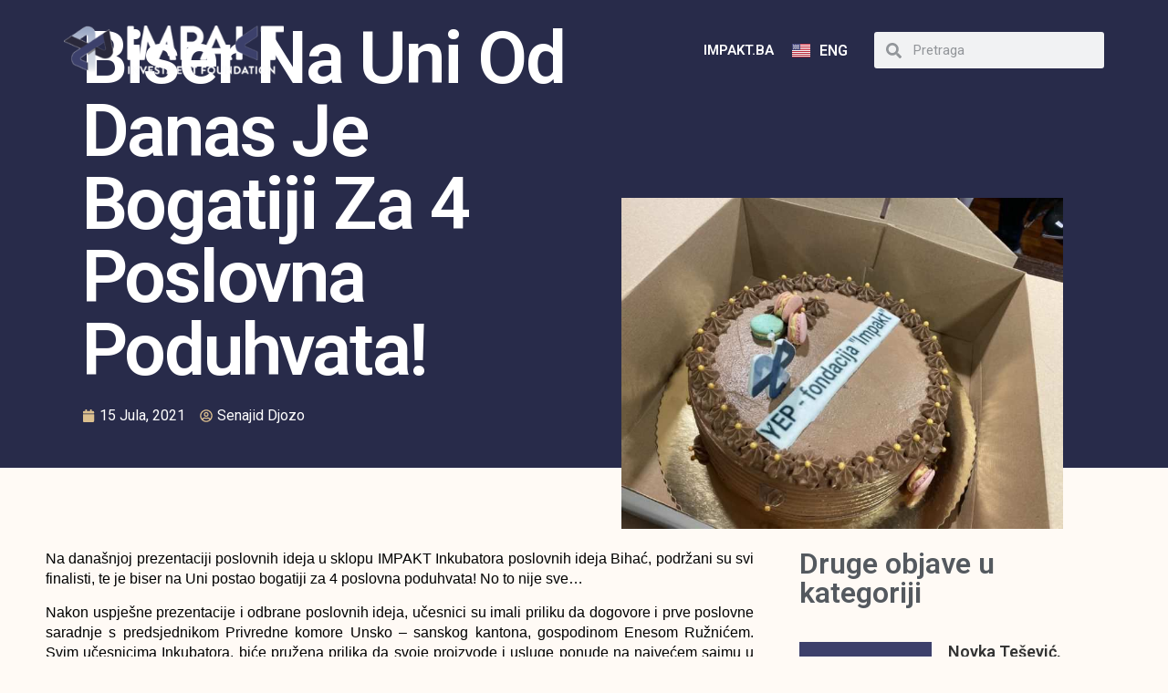

--- FILE ---
content_type: text/html; charset=UTF-8
request_url: https://arhiva.impakt.ba/bih/biser-na-uni-od-danas-je-bogatiji-za-4-poslovna-poduhvata/
body_size: 19828
content:
<!doctype html>
<html lang="bs-BA">
<head>
	<meta charset="UTF-8">
	<meta name="viewport" content="width=device-width, initial-scale=1">
	<link rel="profile" href="https://gmpg.org/xfn/11">
	<meta name='robots' content='index, follow, max-image-preview:large, max-snippet:-1, max-video-preview:-1' />

	<!-- This site is optimized with the Yoast SEO Premium plugin v17.7 (Yoast SEO v22.3) - https://yoast.com/wordpress/plugins/seo/ -->
	<title>Biser na Uni od danas je bogatiji za 4 poslovna poduhvata! - IMPAKT ARHIVA</title>
	<link rel="canonical" href="https://arhiva.impakt.ba/bih/biser-na-uni-od-danas-je-bogatiji-za-4-poslovna-poduhvata/" />
	<meta property="og:locale" content="bs_BA" />
	<meta property="og:type" content="article" />
	<meta property="og:title" content="Biser na Uni od danas je bogatiji za 4 poslovna poduhvata!" />
	<meta property="og:description" content="Na današnjoj prezentaciji poslovnih ideja u sklopu IMPAKT Inkubatora poslovnih ideja Bihać, podržani su svi finalisti, te je biser na Uni postao bogatiji za 4 poslovna poduhvata! No to nije sve&#8230; Nakon uspješne prezentacije i odbrane poslovnih ideja, učesnici su imali priliku da dogovore i prve poslovne saradnje s predsjednikom Privredne komore Unsko &#8211; sanskog [&hellip;]" />
	<meta property="og:url" content="https://arhiva.impakt.ba/bih/biser-na-uni-od-danas-je-bogatiji-za-4-poslovna-poduhvata/" />
	<meta property="og:site_name" content="IMPAKT ARHIVA" />
	<meta property="article:publisher" content="https://www.facebook.com/yepbih/" />
	<meta property="article:published_time" content="2021-07-15T12:23:11+00:00" />
	<meta property="article:modified_time" content="2021-07-15T12:23:54+00:00" />
	<meta property="og:image" content="https://arhiva.impakt.ba/wp-content/uploads/2021/07/BIHAC-PITCH-9.jpg" />
	<meta property="og:image:width" content="1600" />
	<meta property="og:image:height" content="1200" />
	<meta property="og:image:type" content="image/jpeg" />
	<meta name="author" content="Senajid Djozo" />
	<meta name="twitter:card" content="summary_large_image" />
	<meta name="twitter:label1" content="Written by" />
	<meta name="twitter:data1" content="Senajid Djozo" />
	<meta name="twitter:label2" content="Est. reading time" />
	<meta name="twitter:data2" content="4 minute" />
	<script type="application/ld+json" class="yoast-schema-graph">{"@context":"https://schema.org","@graph":[{"@type":"Article","@id":"https://arhiva.impakt.ba/bih/biser-na-uni-od-danas-je-bogatiji-za-4-poslovna-poduhvata/#article","isPartOf":{"@id":"https://arhiva.impakt.ba/bih/biser-na-uni-od-danas-je-bogatiji-za-4-poslovna-poduhvata/"},"author":{"name":"Senajid Djozo","@id":"https://arhiva.impakt.ba/bih/pocetna/#/schema/person/b53f634fee69d6a6967c3a0d62ca8131"},"headline":"Biser na Uni od danas je bogatiji za 4 poslovna poduhvata!","datePublished":"2021-07-15T12:23:11+00:00","dateModified":"2021-07-15T12:23:54+00:00","mainEntityOfPage":{"@id":"https://arhiva.impakt.ba/bih/biser-na-uni-od-danas-je-bogatiji-za-4-poslovna-poduhvata/"},"wordCount":307,"publisher":{"@id":"https://arhiva.impakt.ba/bih/pocetna/#organization"},"image":{"@id":"https://arhiva.impakt.ba/bih/biser-na-uni-od-danas-je-bogatiji-za-4-poslovna-poduhvata/#primaryimage"},"thumbnailUrl":"https://arhiva.impakt.ba/wp-content/uploads/2021/07/BIHAC-PITCH-9.jpg","articleSection":["Aktivnosti","Investicijska fondacija IMPAKT","Vijesti"],"inLanguage":"bs-BA"},{"@type":"WebPage","@id":"https://arhiva.impakt.ba/bih/biser-na-uni-od-danas-je-bogatiji-za-4-poslovna-poduhvata/","url":"https://arhiva.impakt.ba/bih/biser-na-uni-od-danas-je-bogatiji-za-4-poslovna-poduhvata/","name":"Biser na Uni od danas je bogatiji za 4 poslovna poduhvata! - IMPAKT ARHIVA","isPartOf":{"@id":"https://arhiva.impakt.ba/bih/pocetna/#website"},"primaryImageOfPage":{"@id":"https://arhiva.impakt.ba/bih/biser-na-uni-od-danas-je-bogatiji-za-4-poslovna-poduhvata/#primaryimage"},"image":{"@id":"https://arhiva.impakt.ba/bih/biser-na-uni-od-danas-je-bogatiji-za-4-poslovna-poduhvata/#primaryimage"},"thumbnailUrl":"https://arhiva.impakt.ba/wp-content/uploads/2021/07/BIHAC-PITCH-9.jpg","datePublished":"2021-07-15T12:23:11+00:00","dateModified":"2021-07-15T12:23:54+00:00","breadcrumb":{"@id":"https://arhiva.impakt.ba/bih/biser-na-uni-od-danas-je-bogatiji-za-4-poslovna-poduhvata/#breadcrumb"},"inLanguage":"bs-BA","potentialAction":[{"@type":"ReadAction","target":["https://arhiva.impakt.ba/bih/biser-na-uni-od-danas-je-bogatiji-za-4-poslovna-poduhvata/"]}]},{"@type":"ImageObject","inLanguage":"bs-BA","@id":"https://arhiva.impakt.ba/bih/biser-na-uni-od-danas-je-bogatiji-za-4-poslovna-poduhvata/#primaryimage","url":"https://arhiva.impakt.ba/wp-content/uploads/2021/07/BIHAC-PITCH-9.jpg","contentUrl":"https://arhiva.impakt.ba/wp-content/uploads/2021/07/BIHAC-PITCH-9.jpg","width":1600,"height":1200},{"@type":"BreadcrumbList","@id":"https://arhiva.impakt.ba/bih/biser-na-uni-od-danas-je-bogatiji-za-4-poslovna-poduhvata/#breadcrumb","itemListElement":[{"@type":"ListItem","position":1,"name":"Početna","item":"https://arhiva.impakt.ba/bih/pocetna/"},{"@type":"ListItem","position":2,"name":"Biser na Uni od danas je bogatiji za 4 poslovna poduhvata!"}]},{"@type":"WebSite","@id":"https://arhiva.impakt.ba/bih/pocetna/#website","url":"https://arhiva.impakt.ba/bih/pocetna/","name":"IMPAKT ARHIVA","description":"","publisher":{"@id":"https://arhiva.impakt.ba/bih/pocetna/#organization"},"potentialAction":[{"@type":"SearchAction","target":{"@type":"EntryPoint","urlTemplate":"https://arhiva.impakt.ba/bih/pocetna/?s={search_term_string}"},"query-input":"required name=search_term_string"}],"inLanguage":"bs-BA"},{"@type":"Organization","@id":"https://arhiva.impakt.ba/bih/pocetna/#organization","name":"IMPAKT","url":"https://arhiva.impakt.ba/bih/pocetna/","logo":{"@type":"ImageObject","inLanguage":"bs-BA","@id":"https://arhiva.impakt.ba/bih/pocetna/#/schema/logo/image/","url":"https://arhiva.impakt.ba/wp-content/uploads/2020/05/Impakt-i-Sanski-Most-e1638834696984.png","contentUrl":"https://arhiva.impakt.ba/wp-content/uploads/2020/05/Impakt-i-Sanski-Most-e1638834696984.png","width":801,"height":464,"caption":"IMPAKT"},"image":{"@id":"https://arhiva.impakt.ba/bih/pocetna/#/schema/logo/image/"},"sameAs":["https://www.facebook.com/yepbih/","https://www.instagram.com/investicijska_fondacija_impakt/"]},{"@type":"Person","@id":"https://arhiva.impakt.ba/bih/pocetna/#/schema/person/b53f634fee69d6a6967c3a0d62ca8131","name":"Senajid Djozo","url":"https://arhiva.impakt.ba/bih/author/senajid-djozo/"}]}</script>
	<!-- / Yoast SEO Premium plugin. -->


<link rel='dns-prefetch' href='//www.googletagmanager.com' />
<link rel="alternate" type="application/rss+xml" title="IMPAKT ARHIVA &raquo; novosti" href="https://arhiva.impakt.ba/bih/feed/" />
<link rel="alternate" type="application/rss+xml" title="IMPAKT ARHIVA &raquo;  novosti o komentarima" href="https://arhiva.impakt.ba/bih/comments/feed/" />
<link rel="alternate" type="application/rss+xml" title="IMPAKT ARHIVA &raquo; Biser na Uni od danas je bogatiji za 4 poslovna poduhvata! novosti o komentarima" href="https://arhiva.impakt.ba/bih/biser-na-uni-od-danas-je-bogatiji-za-4-poslovna-poduhvata/feed/" />
<script>
window._wpemojiSettings = {"baseUrl":"https:\/\/s.w.org\/images\/core\/emoji\/14.0.0\/72x72\/","ext":".png","svgUrl":"https:\/\/s.w.org\/images\/core\/emoji\/14.0.0\/svg\/","svgExt":".svg","source":{"concatemoji":"https:\/\/arhiva.impakt.ba\/wp-includes\/js\/wp-emoji-release.min.js?ver=6.4.7"}};
/*! This file is auto-generated */
!function(i,n){var o,s,e;function c(e){try{var t={supportTests:e,timestamp:(new Date).valueOf()};sessionStorage.setItem(o,JSON.stringify(t))}catch(e){}}function p(e,t,n){e.clearRect(0,0,e.canvas.width,e.canvas.height),e.fillText(t,0,0);var t=new Uint32Array(e.getImageData(0,0,e.canvas.width,e.canvas.height).data),r=(e.clearRect(0,0,e.canvas.width,e.canvas.height),e.fillText(n,0,0),new Uint32Array(e.getImageData(0,0,e.canvas.width,e.canvas.height).data));return t.every(function(e,t){return e===r[t]})}function u(e,t,n){switch(t){case"flag":return n(e,"\ud83c\udff3\ufe0f\u200d\u26a7\ufe0f","\ud83c\udff3\ufe0f\u200b\u26a7\ufe0f")?!1:!n(e,"\ud83c\uddfa\ud83c\uddf3","\ud83c\uddfa\u200b\ud83c\uddf3")&&!n(e,"\ud83c\udff4\udb40\udc67\udb40\udc62\udb40\udc65\udb40\udc6e\udb40\udc67\udb40\udc7f","\ud83c\udff4\u200b\udb40\udc67\u200b\udb40\udc62\u200b\udb40\udc65\u200b\udb40\udc6e\u200b\udb40\udc67\u200b\udb40\udc7f");case"emoji":return!n(e,"\ud83e\udef1\ud83c\udffb\u200d\ud83e\udef2\ud83c\udfff","\ud83e\udef1\ud83c\udffb\u200b\ud83e\udef2\ud83c\udfff")}return!1}function f(e,t,n){var r="undefined"!=typeof WorkerGlobalScope&&self instanceof WorkerGlobalScope?new OffscreenCanvas(300,150):i.createElement("canvas"),a=r.getContext("2d",{willReadFrequently:!0}),o=(a.textBaseline="top",a.font="600 32px Arial",{});return e.forEach(function(e){o[e]=t(a,e,n)}),o}function t(e){var t=i.createElement("script");t.src=e,t.defer=!0,i.head.appendChild(t)}"undefined"!=typeof Promise&&(o="wpEmojiSettingsSupports",s=["flag","emoji"],n.supports={everything:!0,everythingExceptFlag:!0},e=new Promise(function(e){i.addEventListener("DOMContentLoaded",e,{once:!0})}),new Promise(function(t){var n=function(){try{var e=JSON.parse(sessionStorage.getItem(o));if("object"==typeof e&&"number"==typeof e.timestamp&&(new Date).valueOf()<e.timestamp+604800&&"object"==typeof e.supportTests)return e.supportTests}catch(e){}return null}();if(!n){if("undefined"!=typeof Worker&&"undefined"!=typeof OffscreenCanvas&&"undefined"!=typeof URL&&URL.createObjectURL&&"undefined"!=typeof Blob)try{var e="postMessage("+f.toString()+"("+[JSON.stringify(s),u.toString(),p.toString()].join(",")+"));",r=new Blob([e],{type:"text/javascript"}),a=new Worker(URL.createObjectURL(r),{name:"wpTestEmojiSupports"});return void(a.onmessage=function(e){c(n=e.data),a.terminate(),t(n)})}catch(e){}c(n=f(s,u,p))}t(n)}).then(function(e){for(var t in e)n.supports[t]=e[t],n.supports.everything=n.supports.everything&&n.supports[t],"flag"!==t&&(n.supports.everythingExceptFlag=n.supports.everythingExceptFlag&&n.supports[t]);n.supports.everythingExceptFlag=n.supports.everythingExceptFlag&&!n.supports.flag,n.DOMReady=!1,n.readyCallback=function(){n.DOMReady=!0}}).then(function(){return e}).then(function(){var e;n.supports.everything||(n.readyCallback(),(e=n.source||{}).concatemoji?t(e.concatemoji):e.wpemoji&&e.twemoji&&(t(e.twemoji),t(e.wpemoji)))}))}((window,document),window._wpemojiSettings);
</script>
<link rel='stylesheet' id='premium-addons-css' href='https://arhiva.impakt.ba/wp-content/plugins/premium-addons-for-elementor/assets/frontend/min-css/premium-addons.min.css?ver=4.10.25' media='all' />
<link rel='stylesheet' id='premium-pro-css' href='https://arhiva.impakt.ba/wp-content/plugins/premium-addons-pro/assets/frontend/min-css/premium-addons.min.css?ver=2.9.14' media='all' />
<style id='wp-emoji-styles-inline-css'>

	img.wp-smiley, img.emoji {
		display: inline !important;
		border: none !important;
		box-shadow: none !important;
		height: 1em !important;
		width: 1em !important;
		margin: 0 0.07em !important;
		vertical-align: -0.1em !important;
		background: none !important;
		padding: 0 !important;
	}
</style>
<link rel='stylesheet' id='wp-block-library-css' href='https://arhiva.impakt.ba/wp-includes/css/dist/block-library/style.min.css?ver=6.4.7' media='all' />
<style id='classic-theme-styles-inline-css'>
/*! This file is auto-generated */
.wp-block-button__link{color:#fff;background-color:#32373c;border-radius:9999px;box-shadow:none;text-decoration:none;padding:calc(.667em + 2px) calc(1.333em + 2px);font-size:1.125em}.wp-block-file__button{background:#32373c;color:#fff;text-decoration:none}
</style>
<style id='global-styles-inline-css'>
body{--wp--preset--color--black: #000000;--wp--preset--color--cyan-bluish-gray: #abb8c3;--wp--preset--color--white: #ffffff;--wp--preset--color--pale-pink: #f78da7;--wp--preset--color--vivid-red: #cf2e2e;--wp--preset--color--luminous-vivid-orange: #ff6900;--wp--preset--color--luminous-vivid-amber: #fcb900;--wp--preset--color--light-green-cyan: #7bdcb5;--wp--preset--color--vivid-green-cyan: #00d084;--wp--preset--color--pale-cyan-blue: #8ed1fc;--wp--preset--color--vivid-cyan-blue: #0693e3;--wp--preset--color--vivid-purple: #9b51e0;--wp--preset--gradient--vivid-cyan-blue-to-vivid-purple: linear-gradient(135deg,rgba(6,147,227,1) 0%,rgb(155,81,224) 100%);--wp--preset--gradient--light-green-cyan-to-vivid-green-cyan: linear-gradient(135deg,rgb(122,220,180) 0%,rgb(0,208,130) 100%);--wp--preset--gradient--luminous-vivid-amber-to-luminous-vivid-orange: linear-gradient(135deg,rgba(252,185,0,1) 0%,rgba(255,105,0,1) 100%);--wp--preset--gradient--luminous-vivid-orange-to-vivid-red: linear-gradient(135deg,rgba(255,105,0,1) 0%,rgb(207,46,46) 100%);--wp--preset--gradient--very-light-gray-to-cyan-bluish-gray: linear-gradient(135deg,rgb(238,238,238) 0%,rgb(169,184,195) 100%);--wp--preset--gradient--cool-to-warm-spectrum: linear-gradient(135deg,rgb(74,234,220) 0%,rgb(151,120,209) 20%,rgb(207,42,186) 40%,rgb(238,44,130) 60%,rgb(251,105,98) 80%,rgb(254,248,76) 100%);--wp--preset--gradient--blush-light-purple: linear-gradient(135deg,rgb(255,206,236) 0%,rgb(152,150,240) 100%);--wp--preset--gradient--blush-bordeaux: linear-gradient(135deg,rgb(254,205,165) 0%,rgb(254,45,45) 50%,rgb(107,0,62) 100%);--wp--preset--gradient--luminous-dusk: linear-gradient(135deg,rgb(255,203,112) 0%,rgb(199,81,192) 50%,rgb(65,88,208) 100%);--wp--preset--gradient--pale-ocean: linear-gradient(135deg,rgb(255,245,203) 0%,rgb(182,227,212) 50%,rgb(51,167,181) 100%);--wp--preset--gradient--electric-grass: linear-gradient(135deg,rgb(202,248,128) 0%,rgb(113,206,126) 100%);--wp--preset--gradient--midnight: linear-gradient(135deg,rgb(2,3,129) 0%,rgb(40,116,252) 100%);--wp--preset--font-size--small: 13px;--wp--preset--font-size--medium: 20px;--wp--preset--font-size--large: 36px;--wp--preset--font-size--x-large: 42px;--wp--preset--spacing--20: 0.44rem;--wp--preset--spacing--30: 0.67rem;--wp--preset--spacing--40: 1rem;--wp--preset--spacing--50: 1.5rem;--wp--preset--spacing--60: 2.25rem;--wp--preset--spacing--70: 3.38rem;--wp--preset--spacing--80: 5.06rem;--wp--preset--shadow--natural: 6px 6px 9px rgba(0, 0, 0, 0.2);--wp--preset--shadow--deep: 12px 12px 50px rgba(0, 0, 0, 0.4);--wp--preset--shadow--sharp: 6px 6px 0px rgba(0, 0, 0, 0.2);--wp--preset--shadow--outlined: 6px 6px 0px -3px rgba(255, 255, 255, 1), 6px 6px rgba(0, 0, 0, 1);--wp--preset--shadow--crisp: 6px 6px 0px rgba(0, 0, 0, 1);}:where(.is-layout-flex){gap: 0.5em;}:where(.is-layout-grid){gap: 0.5em;}body .is-layout-flow > .alignleft{float: left;margin-inline-start: 0;margin-inline-end: 2em;}body .is-layout-flow > .alignright{float: right;margin-inline-start: 2em;margin-inline-end: 0;}body .is-layout-flow > .aligncenter{margin-left: auto !important;margin-right: auto !important;}body .is-layout-constrained > .alignleft{float: left;margin-inline-start: 0;margin-inline-end: 2em;}body .is-layout-constrained > .alignright{float: right;margin-inline-start: 2em;margin-inline-end: 0;}body .is-layout-constrained > .aligncenter{margin-left: auto !important;margin-right: auto !important;}body .is-layout-constrained > :where(:not(.alignleft):not(.alignright):not(.alignfull)){max-width: var(--wp--style--global--content-size);margin-left: auto !important;margin-right: auto !important;}body .is-layout-constrained > .alignwide{max-width: var(--wp--style--global--wide-size);}body .is-layout-flex{display: flex;}body .is-layout-flex{flex-wrap: wrap;align-items: center;}body .is-layout-flex > *{margin: 0;}body .is-layout-grid{display: grid;}body .is-layout-grid > *{margin: 0;}:where(.wp-block-columns.is-layout-flex){gap: 2em;}:where(.wp-block-columns.is-layout-grid){gap: 2em;}:where(.wp-block-post-template.is-layout-flex){gap: 1.25em;}:where(.wp-block-post-template.is-layout-grid){gap: 1.25em;}.has-black-color{color: var(--wp--preset--color--black) !important;}.has-cyan-bluish-gray-color{color: var(--wp--preset--color--cyan-bluish-gray) !important;}.has-white-color{color: var(--wp--preset--color--white) !important;}.has-pale-pink-color{color: var(--wp--preset--color--pale-pink) !important;}.has-vivid-red-color{color: var(--wp--preset--color--vivid-red) !important;}.has-luminous-vivid-orange-color{color: var(--wp--preset--color--luminous-vivid-orange) !important;}.has-luminous-vivid-amber-color{color: var(--wp--preset--color--luminous-vivid-amber) !important;}.has-light-green-cyan-color{color: var(--wp--preset--color--light-green-cyan) !important;}.has-vivid-green-cyan-color{color: var(--wp--preset--color--vivid-green-cyan) !important;}.has-pale-cyan-blue-color{color: var(--wp--preset--color--pale-cyan-blue) !important;}.has-vivid-cyan-blue-color{color: var(--wp--preset--color--vivid-cyan-blue) !important;}.has-vivid-purple-color{color: var(--wp--preset--color--vivid-purple) !important;}.has-black-background-color{background-color: var(--wp--preset--color--black) !important;}.has-cyan-bluish-gray-background-color{background-color: var(--wp--preset--color--cyan-bluish-gray) !important;}.has-white-background-color{background-color: var(--wp--preset--color--white) !important;}.has-pale-pink-background-color{background-color: var(--wp--preset--color--pale-pink) !important;}.has-vivid-red-background-color{background-color: var(--wp--preset--color--vivid-red) !important;}.has-luminous-vivid-orange-background-color{background-color: var(--wp--preset--color--luminous-vivid-orange) !important;}.has-luminous-vivid-amber-background-color{background-color: var(--wp--preset--color--luminous-vivid-amber) !important;}.has-light-green-cyan-background-color{background-color: var(--wp--preset--color--light-green-cyan) !important;}.has-vivid-green-cyan-background-color{background-color: var(--wp--preset--color--vivid-green-cyan) !important;}.has-pale-cyan-blue-background-color{background-color: var(--wp--preset--color--pale-cyan-blue) !important;}.has-vivid-cyan-blue-background-color{background-color: var(--wp--preset--color--vivid-cyan-blue) !important;}.has-vivid-purple-background-color{background-color: var(--wp--preset--color--vivid-purple) !important;}.has-black-border-color{border-color: var(--wp--preset--color--black) !important;}.has-cyan-bluish-gray-border-color{border-color: var(--wp--preset--color--cyan-bluish-gray) !important;}.has-white-border-color{border-color: var(--wp--preset--color--white) !important;}.has-pale-pink-border-color{border-color: var(--wp--preset--color--pale-pink) !important;}.has-vivid-red-border-color{border-color: var(--wp--preset--color--vivid-red) !important;}.has-luminous-vivid-orange-border-color{border-color: var(--wp--preset--color--luminous-vivid-orange) !important;}.has-luminous-vivid-amber-border-color{border-color: var(--wp--preset--color--luminous-vivid-amber) !important;}.has-light-green-cyan-border-color{border-color: var(--wp--preset--color--light-green-cyan) !important;}.has-vivid-green-cyan-border-color{border-color: var(--wp--preset--color--vivid-green-cyan) !important;}.has-pale-cyan-blue-border-color{border-color: var(--wp--preset--color--pale-cyan-blue) !important;}.has-vivid-cyan-blue-border-color{border-color: var(--wp--preset--color--vivid-cyan-blue) !important;}.has-vivid-purple-border-color{border-color: var(--wp--preset--color--vivid-purple) !important;}.has-vivid-cyan-blue-to-vivid-purple-gradient-background{background: var(--wp--preset--gradient--vivid-cyan-blue-to-vivid-purple) !important;}.has-light-green-cyan-to-vivid-green-cyan-gradient-background{background: var(--wp--preset--gradient--light-green-cyan-to-vivid-green-cyan) !important;}.has-luminous-vivid-amber-to-luminous-vivid-orange-gradient-background{background: var(--wp--preset--gradient--luminous-vivid-amber-to-luminous-vivid-orange) !important;}.has-luminous-vivid-orange-to-vivid-red-gradient-background{background: var(--wp--preset--gradient--luminous-vivid-orange-to-vivid-red) !important;}.has-very-light-gray-to-cyan-bluish-gray-gradient-background{background: var(--wp--preset--gradient--very-light-gray-to-cyan-bluish-gray) !important;}.has-cool-to-warm-spectrum-gradient-background{background: var(--wp--preset--gradient--cool-to-warm-spectrum) !important;}.has-blush-light-purple-gradient-background{background: var(--wp--preset--gradient--blush-light-purple) !important;}.has-blush-bordeaux-gradient-background{background: var(--wp--preset--gradient--blush-bordeaux) !important;}.has-luminous-dusk-gradient-background{background: var(--wp--preset--gradient--luminous-dusk) !important;}.has-pale-ocean-gradient-background{background: var(--wp--preset--gradient--pale-ocean) !important;}.has-electric-grass-gradient-background{background: var(--wp--preset--gradient--electric-grass) !important;}.has-midnight-gradient-background{background: var(--wp--preset--gradient--midnight) !important;}.has-small-font-size{font-size: var(--wp--preset--font-size--small) !important;}.has-medium-font-size{font-size: var(--wp--preset--font-size--medium) !important;}.has-large-font-size{font-size: var(--wp--preset--font-size--large) !important;}.has-x-large-font-size{font-size: var(--wp--preset--font-size--x-large) !important;}
.wp-block-navigation a:where(:not(.wp-element-button)){color: inherit;}
:where(.wp-block-post-template.is-layout-flex){gap: 1.25em;}:where(.wp-block-post-template.is-layout-grid){gap: 1.25em;}
:where(.wp-block-columns.is-layout-flex){gap: 2em;}:where(.wp-block-columns.is-layout-grid){gap: 2em;}
.wp-block-pullquote{font-size: 1.5em;line-height: 1.6;}
</style>
<link rel='stylesheet' id='hello-elementor-css' href='https://arhiva.impakt.ba/wp-content/themes/hello-elementor/style.min.css?ver=3.0.1' media='all' />
<link rel='stylesheet' id='hello-elementor-theme-style-css' href='https://arhiva.impakt.ba/wp-content/themes/hello-elementor/theme.min.css?ver=3.0.1' media='all' />
<link rel='stylesheet' id='hello-elementor-header-footer-css' href='https://arhiva.impakt.ba/wp-content/themes/hello-elementor/header-footer.min.css?ver=3.0.1' media='all' />
<link rel='stylesheet' id='elementor-frontend-css' href='https://arhiva.impakt.ba/wp-content/plugins/elementor/assets/css/frontend-lite.min.css?ver=3.20.2' media='all' />
<link rel='stylesheet' id='swiper-css' href='https://arhiva.impakt.ba/wp-content/plugins/elementor/assets/lib/swiper/v8/css/swiper.min.css?ver=8.4.5' media='all' />
<link rel='stylesheet' id='elementor-post-56911-css' href='https://arhiva.impakt.ba/wp-content/uploads/elementor/css/post-56911.css?ver=1711403016' media='all' />
<link rel='stylesheet' id='elementor-pro-css' href='https://arhiva.impakt.ba/wp-content/plugins/elementor-pro/assets/css/frontend-lite.min.css?ver=3.20.1' media='all' />
<link rel='stylesheet' id='font-awesome-5-all-css' href='https://arhiva.impakt.ba/wp-content/plugins/elementor/assets/lib/font-awesome/css/all.min.css?ver=4.10.25' media='all' />
<link rel='stylesheet' id='font-awesome-4-shim-css' href='https://arhiva.impakt.ba/wp-content/plugins/elementor/assets/lib/font-awesome/css/v4-shims.min.css?ver=3.20.2' media='all' />
<link rel='stylesheet' id='elementor-global-css' href='https://arhiva.impakt.ba/wp-content/uploads/elementor/css/global.css?ver=1711403017' media='all' />
<link rel='stylesheet' id='elementor-post-57550-css' href='https://arhiva.impakt.ba/wp-content/uploads/elementor/css/post-57550.css?ver=1711403024' media='all' />
<link rel='stylesheet' id='elementor-post-57587-css' href='https://arhiva.impakt.ba/wp-content/uploads/elementor/css/post-57587.css?ver=1711403024' media='all' />
<link rel='stylesheet' id='elementor-post-57632-css' href='https://arhiva.impakt.ba/wp-content/uploads/elementor/css/post-57632.css?ver=1711403024' media='all' />
<link rel='stylesheet' id='google-fonts-1-css' href='https://fonts.googleapis.com/css?family=Roboto%3A100%2C100italic%2C200%2C200italic%2C300%2C300italic%2C400%2C400italic%2C500%2C500italic%2C600%2C600italic%2C700%2C700italic%2C800%2C800italic%2C900%2C900italic%7CRoboto+Slab%3A100%2C100italic%2C200%2C200italic%2C300%2C300italic%2C400%2C400italic%2C500%2C500italic%2C600%2C600italic%2C700%2C700italic%2C800%2C800italic%2C900%2C900italic%7CMontserrat%3A100%2C100italic%2C200%2C200italic%2C300%2C300italic%2C400%2C400italic%2C500%2C500italic%2C600%2C600italic%2C700%2C700italic%2C800%2C800italic%2C900%2C900italic&#038;display=auto&#038;ver=6.4.7' media='all' />
<link rel="preconnect" href="https://fonts.gstatic.com/" crossorigin><script src="https://arhiva.impakt.ba/wp-content/plugins/elementor/assets/lib/font-awesome/js/v4-shims.min.js?ver=3.20.2" id="font-awesome-4-shim-js"></script>

<!-- Google Analytics snippet added by Site Kit -->
<script src="https://www.googletagmanager.com/gtag/js?id=G-RJJHS4YGTN" id="google_gtagjs-js" async></script>
<script id="google_gtagjs-js-after">
window.dataLayer = window.dataLayer || [];function gtag(){dataLayer.push(arguments);}
gtag('set', 'linker', {"domains":["arhiva.impakt.ba"]} );
gtag("js", new Date());
gtag("set", "developer_id.dZTNiMT", true);
gtag("config", "G-RJJHS4YGTN");
</script>

<!-- End Google Analytics snippet added by Site Kit -->
<link rel="https://api.w.org/" href="https://arhiva.impakt.ba/wp-json/" /><link rel="alternate" type="application/json" href="https://arhiva.impakt.ba/wp-json/wp/v2/posts/54786" /><link rel="EditURI" type="application/rsd+xml" title="RSD" href="https://arhiva.impakt.ba/xmlrpc.php?rsd" />
<meta name="generator" content="WordPress 6.4.7" />
<link rel='shortlink' href='https://arhiva.impakt.ba/?p=54786' />
<link rel="alternate" type="application/json+oembed" href="https://arhiva.impakt.ba/wp-json/oembed/1.0/embed?url=https%3A%2F%2Farhiva.impakt.ba%2Fbih%2Fbiser-na-uni-od-danas-je-bogatiji-za-4-poslovna-poduhvata%2F" />
<link rel="alternate" type="text/xml+oembed" href="https://arhiva.impakt.ba/wp-json/oembed/1.0/embed?url=https%3A%2F%2Farhiva.impakt.ba%2Fbih%2Fbiser-na-uni-od-danas-je-bogatiji-za-4-poslovna-poduhvata%2F&#038;format=xml" />
<meta name="generator" content="Site Kit by Google 1.123.0" /><meta name="generator" content="Elementor 3.20.2; features: e_optimized_assets_loading, e_optimized_css_loading, e_font_icon_svg, additional_custom_breakpoints, block_editor_assets_optimize, e_image_loading_optimization; settings: css_print_method-external, google_font-enabled, font_display-auto">
<link rel="icon" href="https://arhiva.impakt.ba/wp-content/uploads/2022/08/cropped-favicon-32x32.png" sizes="32x32" />
<link rel="icon" href="https://arhiva.impakt.ba/wp-content/uploads/2022/08/cropped-favicon-192x192.png" sizes="192x192" />
<link rel="apple-touch-icon" href="https://arhiva.impakt.ba/wp-content/uploads/2022/08/cropped-favicon-180x180.png" />
<meta name="msapplication-TileImage" content="https://arhiva.impakt.ba/wp-content/uploads/2022/08/cropped-favicon-270x270.png" />
</head>
<body class="post-template-default single single-post postid-54786 single-format-standard wp-custom-logo elementor-default elementor-kit-56911 elementor-page-57632">


<a class="skip-link screen-reader-text" href="#content">Skip to content</a>

		<div data-elementor-type="header" data-elementor-id="57550" class="elementor elementor-57550 elementor-location-header" data-elementor-post-type="elementor_library">
					<header class="elementor-section elementor-top-section elementor-element elementor-element-e501c12 elementor-section-content-middle elementor-section-height-min-height elementor-section-boxed elementor-section-height-default elementor-section-items-middle" data-id="e501c12" data-element_type="section" data-settings="{&quot;background_background&quot;:&quot;classic&quot;}">
						<div class="elementor-container elementor-column-gap-no">
					<div class="elementor-column elementor-col-100 elementor-top-column elementor-element elementor-element-a7784f8" data-id="a7784f8" data-element_type="column">
			<div class="elementor-widget-wrap elementor-element-populated">
						<div class="elementor-element elementor-element-165186a elementor-widget__width-initial elementor-widget elementor-widget-theme-site-logo elementor-widget-image" data-id="165186a" data-element_type="widget" data-widget_type="theme-site-logo.default">
				<div class="elementor-widget-container">
			<style>/*! elementor - v3.20.0 - 20-03-2024 */
.elementor-widget-image{text-align:center}.elementor-widget-image a{display:inline-block}.elementor-widget-image a img[src$=".svg"]{width:48px}.elementor-widget-image img{vertical-align:middle;display:inline-block}</style>						<a href="https://arhiva.impakt.ba/bih/pocetna/">
			<img width="300" height="67" src="https://arhiva.impakt.ba/wp-content/uploads/2020/04/impaktlogonew-300x67.png" class="attachment-medium size-medium wp-image-51396" alt="" srcset="https://arhiva.impakt.ba/wp-content/uploads/2020/04/impaktlogonew-300x67.png 300w, https://arhiva.impakt.ba/wp-content/uploads/2020/04/impaktlogonew-768x170.png 768w, https://arhiva.impakt.ba/wp-content/uploads/2020/04/impaktlogonew.png 938w" sizes="(max-width: 300px) 100vw, 300px" />				</a>
									</div>
				</div>
				<div class="elementor-element elementor-element-0885e57 elementor-nav-menu__align-end elementor-nav-menu--stretch elementor-widget__width-initial elementor-nav-menu--dropdown-tablet elementor-nav-menu__text-align-aside elementor-nav-menu--toggle elementor-nav-menu--burger elementor-widget elementor-widget-nav-menu" data-id="0885e57" data-element_type="widget" data-settings="{&quot;full_width&quot;:&quot;stretch&quot;,&quot;layout&quot;:&quot;horizontal&quot;,&quot;submenu_icon&quot;:{&quot;value&quot;:&quot;&lt;svg class=\&quot;e-font-icon-svg e-fas-caret-down\&quot; viewBox=\&quot;0 0 320 512\&quot; xmlns=\&quot;http:\/\/www.w3.org\/2000\/svg\&quot;&gt;&lt;path d=\&quot;M31.3 192h257.3c17.8 0 26.7 21.5 14.1 34.1L174.1 354.8c-7.8 7.8-20.5 7.8-28.3 0L17.2 226.1C4.6 213.5 13.5 192 31.3 192z\&quot;&gt;&lt;\/path&gt;&lt;\/svg&gt;&quot;,&quot;library&quot;:&quot;fa-solid&quot;},&quot;toggle&quot;:&quot;burger&quot;}" data-widget_type="nav-menu.default">
				<div class="elementor-widget-container">
			<link rel="stylesheet" href="https://arhiva.impakt.ba/wp-content/plugins/elementor-pro/assets/css/widget-nav-menu.min.css">			<nav class="elementor-nav-menu--main elementor-nav-menu__container elementor-nav-menu--layout-horizontal e--pointer-overline e--animation-fade">
				<ul id="menu-1-0885e57" class="elementor-nav-menu"><li class="menu-item menu-item-type-custom menu-item-object-custom menu-item-57841"><a href="https://impakt.ba/" class="elementor-item">Impakt.ba</a></li>
</ul>			</nav>
					<div class="elementor-menu-toggle" role="button" tabindex="0" aria-label="Menu Toggle" aria-expanded="false">
			<svg aria-hidden="true" role="presentation" class="elementor-menu-toggle__icon--open e-font-icon-svg e-eicon-menu-bar" viewBox="0 0 1000 1000" xmlns="http://www.w3.org/2000/svg"><path d="M104 333H896C929 333 958 304 958 271S929 208 896 208H104C71 208 42 237 42 271S71 333 104 333ZM104 583H896C929 583 958 554 958 521S929 458 896 458H104C71 458 42 487 42 521S71 583 104 583ZM104 833H896C929 833 958 804 958 771S929 708 896 708H104C71 708 42 737 42 771S71 833 104 833Z"></path></svg><svg aria-hidden="true" role="presentation" class="elementor-menu-toggle__icon--close e-font-icon-svg e-eicon-close" viewBox="0 0 1000 1000" xmlns="http://www.w3.org/2000/svg"><path d="M742 167L500 408 258 167C246 154 233 150 217 150 196 150 179 158 167 167 154 179 150 196 150 212 150 229 154 242 171 254L408 500 167 742C138 771 138 800 167 829 196 858 225 858 254 829L496 587 738 829C750 842 767 846 783 846 800 846 817 842 829 829 842 817 846 804 846 783 846 767 842 750 829 737L588 500 833 258C863 229 863 200 833 171 804 137 775 137 742 167Z"></path></svg>			<span class="elementor-screen-only">Menu</span>
		</div>
					<nav class="elementor-nav-menu--dropdown elementor-nav-menu__container" aria-hidden="true">
				<ul id="menu-2-0885e57" class="elementor-nav-menu"><li class="menu-item menu-item-type-custom menu-item-object-custom menu-item-57841"><a href="https://impakt.ba/" class="elementor-item" tabindex="-1">Impakt.ba</a></li>
</ul>			</nav>
				</div>
				</div>
				<div class="elementor-element elementor-element-9ab5e10 cpel-switcher--layout-vertical cpel-switcher--align-left elementor-widget__width-initial cpel-switcher--aspect-ratio-43 elementor-widget elementor-widget-polylang-language-switcher" data-id="9ab5e10" data-element_type="widget" data-widget_type="polylang-language-switcher.default">
				<div class="elementor-widget-container">
			<nav class="cpel-switcher__nav"><ul class="cpel-switcher__list"><li class="cpel-switcher__lang"><a lang="en-US" hreflang="en-US" href="https://arhiva.impakt.ba/eng/pocetna_eng/"><span class="cpel-switcher__flag cpel-switcher__flag--us"><img src="data:image/svg+xml;utf8,%3Csvg width='21' height='15' xmlns='http://www.w3.org/2000/svg'%3E%3Cdefs%3E%3ClinearGradient x1='50%' y1='0%' x2='50%' y2='100%' id='a'%3E%3Cstop stop-color='%23FFF' offset='0%'/%3E%3Cstop stop-color='%23F0F0F0' offset='100%'/%3E%3C/linearGradient%3E%3ClinearGradient x1='50%' y1='0%' x2='50%' y2='100%' id='b'%3E%3Cstop stop-color='%23D02F44' offset='0%'/%3E%3Cstop stop-color='%23B12537' offset='100%'/%3E%3C/linearGradient%3E%3ClinearGradient x1='50%' y1='0%' x2='50%' y2='100%' id='c'%3E%3Cstop stop-color='%2346467F' offset='0%'/%3E%3Cstop stop-color='%233C3C6D' offset='100%'/%3E%3C/linearGradient%3E%3C/defs%3E%3Cg fill='none' fill-rule='evenodd'%3E%3Cpath fill='url(%23a)' d='M0 0h21v15H0z'/%3E%3Cpath d='M0 0h21v1H0V0zm0 2h21v1H0V2zm0 2h21v1H0V4zm0 2h21v1H0V6zm0 2h21v1H0V8zm0 2h21v1H0v-1zm0 2h21v1H0v-1zm0 2h21v1H0v-1z' fill='url(%23b)'/%3E%3Cpath fill='url(%23c)' d='M0 0h9v7H0z'/%3E%3Cpath d='M1.5 2a.5.5 0 110-1 .5.5 0 010 1zm2 0a.5.5 0 110-1 .5.5 0 010 1zm2 0a.5.5 0 110-1 .5.5 0 010 1zm2 0a.5.5 0 110-1 .5.5 0 010 1zm-5 1a.5.5 0 110-1 .5.5 0 010 1zm2 0a.5.5 0 110-1 .5.5 0 010 1zm2 0a.5.5 0 110-1 .5.5 0 010 1zm1 1a.5.5 0 110-1 .5.5 0 010 1zm-2 0a.5.5 0 110-1 .5.5 0 010 1zm-2 0a.5.5 0 110-1 .5.5 0 010 1zm-2 0a.5.5 0 110-1 .5.5 0 010 1zm1 1a.5.5 0 110-1 .5.5 0 010 1zm2 0a.5.5 0 110-1 .5.5 0 010 1zm2 0a.5.5 0 110-1 .5.5 0 010 1zm1 1a.5.5 0 110-1 .5.5 0 010 1zm-2 0a.5.5 0 110-1 .5.5 0 010 1zm-2 0a.5.5 0 110-1 .5.5 0 010 1zm-2 0a.5.5 0 110-1 .5.5 0 010 1z' fill='url(%23a)'/%3E%3C/g%3E%3C/svg%3E" alt="English" /></span><span class="cpel-switcher__code">ENG</span></a></li></ul></nav>		</div>
				</div>
				<div class="elementor-element elementor-element-39c8995 elementor-search-form--skin-minimal elementor-widget__width-initial elementor-widget elementor-widget-search-form" data-id="39c8995" data-element_type="widget" data-settings="{&quot;skin&quot;:&quot;minimal&quot;}" data-widget_type="search-form.default">
				<div class="elementor-widget-container">
			<link rel="stylesheet" href="https://arhiva.impakt.ba/wp-content/plugins/elementor-pro/assets/css/widget-theme-elements.min.css">		<search role="search">
			<form class="elementor-search-form" action="https://arhiva.impakt.ba/bih/" method="get">
												<div class="elementor-search-form__container">
					<label class="elementor-screen-only" for="elementor-search-form-39c8995">Search</label>

											<div class="elementor-search-form__icon">
							<div class="e-font-icon-svg-container"><svg aria-hidden="true" class="e-font-icon-svg e-fas-search" viewBox="0 0 512 512" xmlns="http://www.w3.org/2000/svg"><path d="M505 442.7L405.3 343c-4.5-4.5-10.6-7-17-7H372c27.6-35.3 44-79.7 44-128C416 93.1 322.9 0 208 0S0 93.1 0 208s93.1 208 208 208c48.3 0 92.7-16.4 128-44v16.3c0 6.4 2.5 12.5 7 17l99.7 99.7c9.4 9.4 24.6 9.4 33.9 0l28.3-28.3c9.4-9.4 9.4-24.6.1-34zM208 336c-70.7 0-128-57.2-128-128 0-70.7 57.2-128 128-128 70.7 0 128 57.2 128 128 0 70.7-57.2 128-128 128z"></path></svg></div>							<span class="elementor-screen-only">Search</span>
						</div>
					
					<input id="elementor-search-form-39c8995" placeholder="Pretraga" class="elementor-search-form__input" type="search" name="s" value="">
					
					
									</div>
			</form>
		</search>
				</div>
				</div>
					</div>
		</div>
					</div>
		</header>
				</div>
				<div data-elementor-type="single-post" data-elementor-id="57632" class="elementor elementor-57632 elementor-location-single post-54786 post type-post status-publish format-standard has-post-thumbnail hentry category-aktivnosti category-investicijska-fondacija-impakt category-vijesti" data-elementor-post-type="elementor_library">
					<section class="elementor-section elementor-top-section elementor-element elementor-element-a4ace68 elementor-section-full_width elementor-section-height-min-height elementor-section-items-stretch elementor-section-content-bottom elementor-section-height-default" data-id="a4ace68" data-element_type="section" data-settings="{&quot;background_background&quot;:&quot;classic&quot;}">
						<div class="elementor-container elementor-column-gap-no">
					<div class="elementor-column elementor-col-50 elementor-top-column elementor-element elementor-element-b40d766" data-id="b40d766" data-element_type="column">
			<div class="elementor-widget-wrap elementor-element-populated">
						<div class="elementor-element elementor-element-08fef23 elementor-widget elementor-widget-button" data-id="08fef23" data-element_type="widget" data-widget_type="button.default">
				<div class="elementor-widget-container">
					<div class="elementor-button-wrapper">
			<a class="elementor-button elementor-button-link elementor-size-sm" href="https://arhiva.impakt.ba/bih/pocetna/">
						<span class="elementor-button-content-wrapper">
						<span class="elementor-button-text">Nazad na početnu</span>
		</span>
					</a>
		</div>
				</div>
				</div>
				<div class="elementor-element elementor-element-f8fa968 elementor-widget elementor-widget-theme-post-title elementor-page-title elementor-widget-heading" data-id="f8fa968" data-element_type="widget" data-widget_type="theme-post-title.default">
				<div class="elementor-widget-container">
			<style>/*! elementor - v3.20.0 - 20-03-2024 */
.elementor-heading-title{padding:0;margin:0;line-height:1}.elementor-widget-heading .elementor-heading-title[class*=elementor-size-]>a{color:inherit;font-size:inherit;line-height:inherit}.elementor-widget-heading .elementor-heading-title.elementor-size-small{font-size:15px}.elementor-widget-heading .elementor-heading-title.elementor-size-medium{font-size:19px}.elementor-widget-heading .elementor-heading-title.elementor-size-large{font-size:29px}.elementor-widget-heading .elementor-heading-title.elementor-size-xl{font-size:39px}.elementor-widget-heading .elementor-heading-title.elementor-size-xxl{font-size:59px}</style><h1 class="elementor-heading-title elementor-size-default">Biser na Uni od danas je bogatiji za 4 poslovna poduhvata!</h1>		</div>
				</div>
				<div class="elementor-element elementor-element-4dca497 elementor-widget elementor-widget-post-info" data-id="4dca497" data-element_type="widget" data-widget_type="post-info.default">
				<div class="elementor-widget-container">
			<link rel="stylesheet" href="https://arhiva.impakt.ba/wp-content/plugins/elementor/assets/css/widget-icon-list.min.css">		<ul class="elementor-inline-items elementor-icon-list-items elementor-post-info">
								<li class="elementor-icon-list-item elementor-repeater-item-9093a23 elementor-inline-item" itemprop="datePublished">
										<span class="elementor-icon-list-icon">
								<svg aria-hidden="true" class="e-font-icon-svg e-fas-calendar" viewBox="0 0 448 512" xmlns="http://www.w3.org/2000/svg"><path d="M12 192h424c6.6 0 12 5.4 12 12v260c0 26.5-21.5 48-48 48H48c-26.5 0-48-21.5-48-48V204c0-6.6 5.4-12 12-12zm436-44v-36c0-26.5-21.5-48-48-48h-48V12c0-6.6-5.4-12-12-12h-40c-6.6 0-12 5.4-12 12v52H160V12c0-6.6-5.4-12-12-12h-40c-6.6 0-12 5.4-12 12v52H48C21.5 64 0 85.5 0 112v36c0 6.6 5.4 12 12 12h424c6.6 0 12-5.4 12-12z"></path></svg>							</span>
									<span class="elementor-icon-list-text elementor-post-info__item elementor-post-info__item--type-date">
										<time>15 Jula, 2021</time>					</span>
								</li>
				<li class="elementor-icon-list-item elementor-repeater-item-712f862 elementor-inline-item" itemprop="author">
										<span class="elementor-icon-list-icon">
								<svg aria-hidden="true" class="e-font-icon-svg e-far-user-circle" viewBox="0 0 496 512" xmlns="http://www.w3.org/2000/svg"><path d="M248 104c-53 0-96 43-96 96s43 96 96 96 96-43 96-96-43-96-96-96zm0 144c-26.5 0-48-21.5-48-48s21.5-48 48-48 48 21.5 48 48-21.5 48-48 48zm0-240C111 8 0 119 0 256s111 248 248 248 248-111 248-248S385 8 248 8zm0 448c-49.7 0-95.1-18.3-130.1-48.4 14.9-23 40.4-38.6 69.6-39.5 20.8 6.4 40.6 9.6 60.5 9.6s39.7-3.1 60.5-9.6c29.2 1 54.7 16.5 69.6 39.5-35 30.1-80.4 48.4-130.1 48.4zm162.7-84.1c-24.4-31.4-62.1-51.9-105.1-51.9-10.2 0-26 9.6-57.6 9.6-31.5 0-47.4-9.6-57.6-9.6-42.9 0-80.6 20.5-105.1 51.9C61.9 339.2 48 299.2 48 256c0-110.3 89.7-200 200-200s200 89.7 200 200c0 43.2-13.9 83.2-37.3 115.9z"></path></svg>							</span>
									<span class="elementor-icon-list-text elementor-post-info__item elementor-post-info__item--type-author">
										Senajid Djozo					</span>
								</li>
				</ul>
				</div>
				</div>
					</div>
		</div>
				<div class="elementor-column elementor-col-50 elementor-top-column elementor-element elementor-element-21710b2" data-id="21710b2" data-element_type="column">
			<div class="elementor-widget-wrap elementor-element-populated">
						<div class="elementor-element elementor-element-d5efcf7 elementor-widget elementor-widget-theme-post-featured-image elementor-widget-image" data-id="d5efcf7" data-element_type="widget" data-widget_type="theme-post-featured-image.default">
				<div class="elementor-widget-container">
													<img width="768" height="576" src="https://arhiva.impakt.ba/wp-content/uploads/2021/07/BIHAC-PITCH-9-768x576.jpg" class="attachment-medium_large size-medium_large wp-image-54787" alt="" srcset="https://arhiva.impakt.ba/wp-content/uploads/2021/07/BIHAC-PITCH-9-768x576.jpg 768w, https://arhiva.impakt.ba/wp-content/uploads/2021/07/BIHAC-PITCH-9-300x225.jpg 300w, https://arhiva.impakt.ba/wp-content/uploads/2021/07/BIHAC-PITCH-9-1090x818.jpg 1090w, https://arhiva.impakt.ba/wp-content/uploads/2021/07/BIHAC-PITCH-9-1536x1152.jpg 1536w, https://arhiva.impakt.ba/wp-content/uploads/2021/07/BIHAC-PITCH-9.jpg 1600w" sizes="(max-width: 768px) 100vw, 768px" />													</div>
				</div>
					</div>
		</div>
					</div>
		</section>
				<section class="elementor-section elementor-top-section elementor-element elementor-element-7b613b7d elementor-section-full_width elementor-section-height-default elementor-section-height-default" data-id="7b613b7d" data-element_type="section">
						<div class="elementor-container elementor-column-gap-no">
					<div class="elementor-column elementor-col-50 elementor-top-column elementor-element elementor-element-5a6fc6e7" data-id="5a6fc6e7" data-element_type="column">
			<div class="elementor-widget-wrap elementor-element-populated">
						<div class="elementor-element elementor-element-6cd2afb9 elementor-widget elementor-widget-theme-post-content" data-id="6cd2afb9" data-element_type="widget" data-widget_type="theme-post-content.default">
				<div class="elementor-widget-container">
			
<p>Na današnjoj prezentaciji poslovnih ideja u sklopu IMPAKT Inkubatora poslovnih ideja Bihać, podržani su svi finalisti, te je biser na Uni postao bogatiji za 4 poslovna poduhvata! No to nije sve&#8230;</p>



<p>Nakon uspješne prezentacije i odbrane poslovnih ideja, učesnici su imali priliku da dogovore i prve poslovne saradnje s predsjednikom Privredne komore Unsko &#8211; sanskog kantona, gospodinom Enesom Ružnićem. Svim učesnicima Inkubatora, biće pružena prilika da svoje proizvode i usluge ponude na najvećem sajmu u Bihaću &#8211; Ekobis, a dvije učesnice Iman Zulić i Anela Lonić ugovorile su i poslovnu saradnju. Iman će biti oficijelni fotograf sajma Ekobis, a Anela će svojim preukusnim torticama zasladiti nepca na Sajmu, ali u Gradskoj upravi.</p>



<p>Nakon zajedničkog ručka, tim investicijske fondacije IMPAKT zaputio se kod gradonačelnika Šuhreta Fazlića, koji je učesnicima i zvanično dodijelio certifikate o uspješno završenoj obuci. U dobrom raspoloženju i motivisani ostvarenim uspjehom sa zadovoljstvom su probali i tortu, koja je ovog puta bila u znaku IMPAKT-a. </p>



<figure class="wp-block-gallery columns-3 is-cropped wp-block-gallery-1 is-layout-flex wp-block-gallery-is-layout-flex"><ul class="blocks-gallery-grid"><li class="blocks-gallery-item"><figure><img fetchpriority="high" decoding="async" width="1090" height="818" src="https://arhiva.impakt.ba/wp-content/uploads/2021/07/Bihac-PITCH-1090x818.jpg" alt="" data-id="54788" data-link="https://arhiva.impakt.ba/?attachment_id=54788" class="wp-image-54788" srcset="https://arhiva.impakt.ba/wp-content/uploads/2021/07/Bihac-PITCH-1090x818.jpg 1090w, https://arhiva.impakt.ba/wp-content/uploads/2021/07/Bihac-PITCH-300x225.jpg 300w, https://arhiva.impakt.ba/wp-content/uploads/2021/07/Bihac-PITCH-768x576.jpg 768w, https://arhiva.impakt.ba/wp-content/uploads/2021/07/Bihac-PITCH-1536x1152.jpg 1536w, https://arhiva.impakt.ba/wp-content/uploads/2021/07/Bihac-PITCH.jpg 1600w" sizes="(max-width: 1090px) 100vw, 1090px" /></figure></li><li class="blocks-gallery-item"><figure><img decoding="async" width="1090" height="818" src="https://arhiva.impakt.ba/wp-content/uploads/2021/07/Bihac-PITCH-1-1090x818.jpg" alt="" data-id="54789" data-link="https://arhiva.impakt.ba/?attachment_id=54789" class="wp-image-54789" srcset="https://arhiva.impakt.ba/wp-content/uploads/2021/07/Bihac-PITCH-1-1090x818.jpg 1090w, https://arhiva.impakt.ba/wp-content/uploads/2021/07/Bihac-PITCH-1-300x225.jpg 300w, https://arhiva.impakt.ba/wp-content/uploads/2021/07/Bihac-PITCH-1-768x576.jpg 768w, https://arhiva.impakt.ba/wp-content/uploads/2021/07/Bihac-PITCH-1-1536x1152.jpg 1536w, https://arhiva.impakt.ba/wp-content/uploads/2021/07/Bihac-PITCH-1.jpg 1600w" sizes="(max-width: 1090px) 100vw, 1090px" /></figure></li><li class="blocks-gallery-item"><figure><img decoding="async" width="750" height="1000" src="https://arhiva.impakt.ba/wp-content/uploads/2021/07/Bihac-PITCH-3-750x1000.jpg" alt="" data-id="54790" data-link="https://arhiva.impakt.ba/?attachment_id=54790" class="wp-image-54790" srcset="https://arhiva.impakt.ba/wp-content/uploads/2021/07/Bihac-PITCH-3-750x1000.jpg 750w, https://arhiva.impakt.ba/wp-content/uploads/2021/07/Bihac-PITCH-3-225x300.jpg 225w, https://arhiva.impakt.ba/wp-content/uploads/2021/07/Bihac-PITCH-3-768x1024.jpg 768w, https://arhiva.impakt.ba/wp-content/uploads/2021/07/Bihac-PITCH-3-1152x1536.jpg 1152w, https://arhiva.impakt.ba/wp-content/uploads/2021/07/Bihac-PITCH-3.jpg 1200w" sizes="(max-width: 750px) 100vw, 750px" /></figure></li><li class="blocks-gallery-item"><figure><img loading="lazy" decoding="async" width="1090" height="818" src="https://arhiva.impakt.ba/wp-content/uploads/2021/07/Bihac-PITCH-4-1090x818.jpg" alt="" data-id="54791" data-link="https://arhiva.impakt.ba/?attachment_id=54791" class="wp-image-54791" srcset="https://arhiva.impakt.ba/wp-content/uploads/2021/07/Bihac-PITCH-4-1090x818.jpg 1090w, https://arhiva.impakt.ba/wp-content/uploads/2021/07/Bihac-PITCH-4-300x225.jpg 300w, https://arhiva.impakt.ba/wp-content/uploads/2021/07/Bihac-PITCH-4-768x576.jpg 768w, https://arhiva.impakt.ba/wp-content/uploads/2021/07/Bihac-PITCH-4-1536x1152.jpg 1536w, https://arhiva.impakt.ba/wp-content/uploads/2021/07/Bihac-PITCH-4.jpg 1600w" sizes="(max-width: 1090px) 100vw, 1090px" /></figure></li><li class="blocks-gallery-item"><figure><img loading="lazy" decoding="async" width="1090" height="818" src="https://arhiva.impakt.ba/wp-content/uploads/2021/07/Bihac-PITCH-6-1090x818.jpg" alt="" data-id="54792" data-link="https://arhiva.impakt.ba/?attachment_id=54792" class="wp-image-54792" srcset="https://arhiva.impakt.ba/wp-content/uploads/2021/07/Bihac-PITCH-6-1090x818.jpg 1090w, https://arhiva.impakt.ba/wp-content/uploads/2021/07/Bihac-PITCH-6-300x225.jpg 300w, https://arhiva.impakt.ba/wp-content/uploads/2021/07/Bihac-PITCH-6-768x576.jpg 768w, https://arhiva.impakt.ba/wp-content/uploads/2021/07/Bihac-PITCH-6-1536x1152.jpg 1536w, https://arhiva.impakt.ba/wp-content/uploads/2021/07/Bihac-PITCH-6.jpg 1600w" sizes="(max-width: 1090px) 100vw, 1090px" /></figure></li><li class="blocks-gallery-item"><figure><img loading="lazy" decoding="async" width="1090" height="818" src="https://arhiva.impakt.ba/wp-content/uploads/2021/07/Bihac-PITCH-7-1090x818.jpg" alt="" data-id="54793" data-link="https://arhiva.impakt.ba/?attachment_id=54793" class="wp-image-54793" srcset="https://arhiva.impakt.ba/wp-content/uploads/2021/07/Bihac-PITCH-7-1090x818.jpg 1090w, https://arhiva.impakt.ba/wp-content/uploads/2021/07/Bihac-PITCH-7-300x225.jpg 300w, https://arhiva.impakt.ba/wp-content/uploads/2021/07/Bihac-PITCH-7-768x576.jpg 768w, https://arhiva.impakt.ba/wp-content/uploads/2021/07/Bihac-PITCH-7-1536x1152.jpg 1536w, https://arhiva.impakt.ba/wp-content/uploads/2021/07/Bihac-PITCH-7.jpg 1600w" sizes="(max-width: 1090px) 100vw, 1090px" /></figure></li><li class="blocks-gallery-item"><figure><img loading="lazy" decoding="async" width="750" height="1000" src="https://arhiva.impakt.ba/wp-content/uploads/2021/07/viber_image_2021-07-15_11-10-36-775-750x1000.jpg" alt="" data-id="54799" data-link="https://arhiva.impakt.ba/?attachment_id=54799" class="wp-image-54799" srcset="https://arhiva.impakt.ba/wp-content/uploads/2021/07/viber_image_2021-07-15_11-10-36-775-750x1000.jpg 750w, https://arhiva.impakt.ba/wp-content/uploads/2021/07/viber_image_2021-07-15_11-10-36-775-225x300.jpg 225w, https://arhiva.impakt.ba/wp-content/uploads/2021/07/viber_image_2021-07-15_11-10-36-775-768x1024.jpg 768w, https://arhiva.impakt.ba/wp-content/uploads/2021/07/viber_image_2021-07-15_11-10-36-775-1152x1536.jpg 1152w, https://arhiva.impakt.ba/wp-content/uploads/2021/07/viber_image_2021-07-15_11-10-36-775.jpg 1200w" sizes="(max-width: 750px) 100vw, 750px" /></figure></li><li class="blocks-gallery-item"><figure><img loading="lazy" decoding="async" width="750" height="1000" src="https://arhiva.impakt.ba/wp-content/uploads/2021/07/Bihac-PITCH-11-750x1000.jpg" alt="" data-id="54797" data-link="https://arhiva.impakt.ba/?attachment_id=54797" class="wp-image-54797" srcset="https://arhiva.impakt.ba/wp-content/uploads/2021/07/Bihac-PITCH-11-750x1000.jpg 750w, https://arhiva.impakt.ba/wp-content/uploads/2021/07/Bihac-PITCH-11-225x300.jpg 225w, https://arhiva.impakt.ba/wp-content/uploads/2021/07/Bihac-PITCH-11-768x1024.jpg 768w, https://arhiva.impakt.ba/wp-content/uploads/2021/07/Bihac-PITCH-11-1152x1536.jpg 1152w, https://arhiva.impakt.ba/wp-content/uploads/2021/07/Bihac-PITCH-11.jpg 1200w" sizes="(max-width: 750px) 100vw, 750px" /></figure></li><li class="blocks-gallery-item"><figure><img loading="lazy" decoding="async" width="1090" height="725" src="https://arhiva.impakt.ba/wp-content/uploads/2021/07/Bihac-PITCH-12-1090x725.jpg" alt="" data-id="54800" data-full-url="https://arhiva.impakt.ba/wp-content/uploads/2021/07/Bihac-PITCH-12.jpg" data-link="https://arhiva.impakt.ba/?attachment_id=54800" class="wp-image-54800" srcset="https://arhiva.impakt.ba/wp-content/uploads/2021/07/Bihac-PITCH-12-1090x725.jpg 1090w, https://arhiva.impakt.ba/wp-content/uploads/2021/07/Bihac-PITCH-12-300x200.jpg 300w, https://arhiva.impakt.ba/wp-content/uploads/2021/07/Bihac-PITCH-12-768x511.jpg 768w, https://arhiva.impakt.ba/wp-content/uploads/2021/07/Bihac-PITCH-12-1536x1022.jpg 1536w, https://arhiva.impakt.ba/wp-content/uploads/2021/07/Bihac-PITCH-12.jpg 2048w" sizes="(max-width: 1090px) 100vw, 1090px" /></figure></li><li class="blocks-gallery-item"><figure><img loading="lazy" decoding="async" width="1090" height="653" src="https://arhiva.impakt.ba/wp-content/uploads/2021/07/Bihac-PITCH-13-1090x653.jpg" alt="" data-id="54801" data-full-url="https://arhiva.impakt.ba/wp-content/uploads/2021/07/Bihac-PITCH-13.jpg" data-link="https://arhiva.impakt.ba/?attachment_id=54801" class="wp-image-54801" srcset="https://arhiva.impakt.ba/wp-content/uploads/2021/07/Bihac-PITCH-13-1090x653.jpg 1090w, https://arhiva.impakt.ba/wp-content/uploads/2021/07/Bihac-PITCH-13-300x180.jpg 300w, https://arhiva.impakt.ba/wp-content/uploads/2021/07/Bihac-PITCH-13-768x460.jpg 768w, https://arhiva.impakt.ba/wp-content/uploads/2021/07/Bihac-PITCH-13-1536x920.jpg 1536w, https://arhiva.impakt.ba/wp-content/uploads/2021/07/Bihac-PITCH-13.jpg 2029w" sizes="(max-width: 1090px) 100vw, 1090px" /></figure></li><li class="blocks-gallery-item"><figure><img loading="lazy" decoding="async" width="1090" height="725" src="https://arhiva.impakt.ba/wp-content/uploads/2021/07/Bihac-PITCH-14-1090x725.jpg" alt="" data-id="54802" data-full-url="https://arhiva.impakt.ba/wp-content/uploads/2021/07/Bihac-PITCH-14.jpg" data-link="https://arhiva.impakt.ba/?attachment_id=54802" class="wp-image-54802" srcset="https://arhiva.impakt.ba/wp-content/uploads/2021/07/Bihac-PITCH-14-1090x725.jpg 1090w, https://arhiva.impakt.ba/wp-content/uploads/2021/07/Bihac-PITCH-14-300x200.jpg 300w, https://arhiva.impakt.ba/wp-content/uploads/2021/07/Bihac-PITCH-14-768x511.jpg 768w, https://arhiva.impakt.ba/wp-content/uploads/2021/07/Bihac-PITCH-14-1536x1022.jpg 1536w, https://arhiva.impakt.ba/wp-content/uploads/2021/07/Bihac-PITCH-14.jpg 2048w" sizes="(max-width: 1090px) 100vw, 1090px" /></figure></li></ul></figure>



<p>Anela Lonić  pokreće svoju proizvodnju torti i slatkiša pod nazivom &#8220;Torta, tortica&#8221;. Iman Zulić pokreće poduhvat profesionalnog fotografiranja novorođenih beba pod nazivom &#8220;Iman Photography&#8221;. Sara Baroš pokreće malu školu baštovanstva, za djecu u razdoblju od 7 do 14 godina, pod nazivom &#8220;Misli zeleno, sadi u bojama&#8221;, a Sandi Čeliković pokreće poljoprivredni obrt Čeliković koji će se baviti proizvodnjom i uzgojem liske. </p>



<p>Ako vas ove divne ideje ne motiviraju da pokrenete vlastiti biznis, onda barem mislite globalno, a djelujte lokalno i podržite ove nove poslovne poduhvate. Učesnike Inkubatora iz Novog Sarajeva i Kladnja, sutra očekuje odbrana poslovnih ideja i prezentacija poslovnog plana pred stručnom komisijom, te im ovim putem želimo sreću! </p>
		</div>
				</div>
				<div class="elementor-element elementor-element-46f08c24 elementor-widget elementor-widget-post-navigation" data-id="46f08c24" data-element_type="widget" data-widget_type="post-navigation.default">
				<div class="elementor-widget-container">
					<div class="elementor-post-navigation">
			<div class="elementor-post-navigation__prev elementor-post-navigation__link">
				<a href="https://arhiva.impakt.ba/bih/podrska-za-sva-cetiri-bizis-plana-u-opcini-celic/" rel="prev"><span class="post-navigation__arrow-wrapper post-navigation__arrow-prev"><i class="fa fa-chevron-left" aria-hidden="true"></i><span class="elementor-screen-only">Prev</span></span><span class="elementor-post-navigation__link__prev"><span class="post-navigation__prev--label">Prethodni</span></span></a>			</div>
						<div class="elementor-post-navigation__next elementor-post-navigation__link">
				<a href="https://arhiva.impakt.ba/bih/biznisi-svjetske-kvalitete-rezultat-su-impakt-inkubatora-u-novom-sarajevu/" rel="next"><span class="elementor-post-navigation__link__next"><span class="post-navigation__next--label">Sljedeći</span></span><span class="post-navigation__arrow-wrapper post-navigation__arrow-next"><i class="fa fa-chevron-right" aria-hidden="true"></i><span class="elementor-screen-only">Next</span></span></a>			</div>
		</div>
				</div>
				</div>
					</div>
		</div>
				<div class="elementor-column elementor-col-50 elementor-top-column elementor-element elementor-element-3601a52" data-id="3601a52" data-element_type="column">
			<div class="elementor-widget-wrap elementor-element-populated">
						<div class="elementor-element elementor-element-236f2288 elementor-widget elementor-widget-heading" data-id="236f2288" data-element_type="widget" data-widget_type="heading.default">
				<div class="elementor-widget-container">
			<h2 class="elementor-heading-title elementor-size-default">Druge objave u kategoriji</h2>		</div>
				</div>
				<div class="elementor-element elementor-element-711d46d9 elementor-grid-1 elementor-posts--thumbnail-left elementor-grid-tablet-1 elementor-grid-mobile-1 elementor-widget elementor-widget-posts" data-id="711d46d9" data-element_type="widget" data-settings="{&quot;classic_row_gap&quot;:{&quot;unit&quot;:&quot;px&quot;,&quot;size&quot;:&quot;20&quot;,&quot;sizes&quot;:[]},&quot;classic_columns&quot;:&quot;1&quot;,&quot;classic_columns_tablet&quot;:&quot;1&quot;,&quot;classic_columns_mobile&quot;:&quot;1&quot;,&quot;classic_row_gap_tablet&quot;:{&quot;unit&quot;:&quot;px&quot;,&quot;size&quot;:&quot;&quot;,&quot;sizes&quot;:[]},&quot;classic_row_gap_mobile&quot;:{&quot;unit&quot;:&quot;px&quot;,&quot;size&quot;:&quot;&quot;,&quot;sizes&quot;:[]}}" data-widget_type="posts.classic">
				<div class="elementor-widget-container">
			<link rel="stylesheet" href="https://arhiva.impakt.ba/wp-content/plugins/elementor-pro/assets/css/widget-posts.min.css">		<div class="elementor-posts-container elementor-posts elementor-posts--skin-classic elementor-grid">
				<article class="elementor-post elementor-grid-item post-56772 post type-post status-publish format-standard has-post-thumbnail hentry category-investicijska-fondacija-impakt category-uspjesne-price category-uspjesne-price-nasi-preduzetnici category-vijesti">
				<a class="elementor-post__thumbnail__link" href="https://arhiva.impakt.ba/bih/novka-tesevic-krojacka-radionica-tesevic/" tabindex="-1" >
			<div class="elementor-post__thumbnail"><img width="300" height="169" src="https://arhiva.impakt.ba/wp-content/uploads/2022/07/Istaknuta-IMPAKT-300x169.png" class="attachment-medium size-medium wp-image-56689" alt="" /></div>
		</a>
				<div class="elementor-post__text">
				<h5 class="elementor-post__title">
			<a href="https://arhiva.impakt.ba/bih/novka-tesevic-krojacka-radionica-tesevic/" >
				Novka Tešević, Krojačka radionica Tešević			</a>
		</h5>
				<div class="elementor-post__excerpt">
			<p>Novka je počela šiti kad je imala 15 godina i</p>
		</div>
				</div>
				</article>
				<article class="elementor-post elementor-grid-item post-56759 post type-post status-publish format-standard has-post-thumbnail hentry category-aktivnosti category-investicijska-fondacija-impakt category-vijesti">
				<a class="elementor-post__thumbnail__link" href="https://arhiva.impakt.ba/bih/impakt-rezime/" tabindex="-1" >
			<div class="elementor-post__thumbnail"><img width="300" height="169" src="https://arhiva.impakt.ba/wp-content/uploads/2022/07/Istaknuta-IMPAKT-300x169.png" class="attachment-medium size-medium wp-image-56689" alt="" /></div>
		</a>
				<div class="elementor-post__text">
				<h5 class="elementor-post__title">
			<a href="https://arhiva.impakt.ba/bih/impakt-rezime/" >
				IMPAKT rezime			</a>
		</h5>
				<div class="elementor-post__excerpt">
			<p>Kraj jula je i vrijeme je da rezimiramo rezultate koje</p>
		</div>
				</div>
				</article>
				<article class="elementor-post elementor-grid-item post-56738 post type-post status-publish format-standard has-post-thumbnail hentry category-aktivnosti category-investicijska-fondacija-impakt category-vijesti">
				<a class="elementor-post__thumbnail__link" href="https://arhiva.impakt.ba/bih/podrzano-9-poslovnih-ideja-iz-konjica/" tabindex="-1" >
			<div class="elementor-post__thumbnail"><img width="300" height="169" src="https://arhiva.impakt.ba/wp-content/uploads/2022/07/IMPAKT-KONJIC-zajednicka-2022-300x169.png" class="attachment-medium size-medium wp-image-56756" alt="" /></div>
		</a>
				<div class="elementor-post__text">
				<h5 class="elementor-post__title">
			<a href="https://arhiva.impakt.ba/bih/podrzano-9-poslovnih-ideja-iz-konjica/" >
				Podržano 9 poslovnih ideja iz Konjica			</a>
		</h5>
				<div class="elementor-post__excerpt">
			<p>Investicijska fondacija Impakt i Grad Konjic održali su 27.7.2022.g. finalnu</p>
		</div>
				</div>
				</article>
				<article class="elementor-post elementor-grid-item post-56720 post type-post status-publish format-standard has-post-thumbnail hentry category-aktivnosti category-investicijska-fondacija-impakt category-vijesti">
				<a class="elementor-post__thumbnail__link" href="https://arhiva.impakt.ba/bih/sest-poslovnih-ideja-iz-zavidovica-podrzano-kroz-impakt-inkubator/" tabindex="-1" >
			<div class="elementor-post__thumbnail"><img width="300" height="169" src="https://arhiva.impakt.ba/wp-content/uploads/2022/07/Zavidovici-grupna-300x169.png" class="attachment-medium size-medium wp-image-56721" alt="" /></div>
		</a>
				<div class="elementor-post__text">
				<h5 class="elementor-post__title">
			<a href="https://arhiva.impakt.ba/bih/sest-poslovnih-ideja-iz-zavidovica-podrzano-kroz-impakt-inkubator/" >
				Završena prezentacija poslovnih ideja u Zavidovićima			</a>
		</h5>
				<div class="elementor-post__excerpt">
			<p>Investicijska fondacija Impakt i Grad Zavidovići održali su danas (26.7.2022.g.)</p>
		</div>
				</div>
				</article>
				<article class="elementor-post elementor-grid-item post-56717 post type-post status-publish format-standard has-post-thumbnail hentry category-aktivnosti category-investicijska-fondacija-impakt category-vijesti">
				<a class="elementor-post__thumbnail__link" href="https://arhiva.impakt.ba/bih/konjic-spreman-za-finalnu-prezentaciju-impakt-inkubatora-poslovnih-ideja/" tabindex="-1" >
			<div class="elementor-post__thumbnail"><img width="300" height="169" src="https://arhiva.impakt.ba/wp-content/uploads/2022/07/IMPAKT-Konjic-najava-300x169.png" class="attachment-medium size-medium wp-image-56718" alt="" /></div>
		</a>
				<div class="elementor-post__text">
				<h5 class="elementor-post__title">
			<a href="https://arhiva.impakt.ba/bih/konjic-spreman-za-finalnu-prezentaciju-impakt-inkubatora-poslovnih-ideja/" >
				Konjic spreman za finalnu prezentaciju IMPAKT inkubatora poslovnih ideja			</a>
		</h5>
				<div class="elementor-post__excerpt">
			<p>U sklopu sveobuhvatnog programa IMPAKT inkubatora poslovnih ideja kao kruna</p>
		</div>
				</div>
				</article>
				<article class="elementor-post elementor-grid-item post-56712 post type-post status-publish format-standard has-post-thumbnail hentry category-aktivnosti category-investicijska-fondacija-impakt category-vijesti">
				<a class="elementor-post__thumbnail__link" href="https://arhiva.impakt.ba/bih/finalna-prezentacija-impakt-inkubatora-poslovnih-ideja-zavidovici/" tabindex="-1" >
			<div class="elementor-post__thumbnail"><img width="300" height="169" src="https://arhiva.impakt.ba/wp-content/uploads/2022/07/Zavidovici-Najava-300x169.png" class="attachment-medium size-medium wp-image-56713" alt="" /></div>
		</a>
				<div class="elementor-post__text">
				<h5 class="elementor-post__title">
			<a href="https://arhiva.impakt.ba/bih/finalna-prezentacija-impakt-inkubatora-poslovnih-ideja-zavidovici/" >
				Finalna prezentacija IMPAKT inkubatora poslovnih ideja Zavidovići			</a>
		</h5>
				<div class="elementor-post__excerpt">
			<p>Zatvaramo još jedan ciklus IMPAKT inkubatora u Zavidovićima i to</p>
		</div>
				</div>
				</article>
				</div>
		
				</div>
				</div>
					</div>
		</div>
					</div>
		</section>
				</div>
				<div data-elementor-type="footer" data-elementor-id="57587" class="elementor elementor-57587 elementor-location-footer" data-elementor-post-type="elementor_library">
					<section class="elementor-section elementor-top-section elementor-element elementor-element-54068203 elementor-section-boxed elementor-section-height-default elementor-section-height-default" data-id="54068203" data-element_type="section" data-settings="{&quot;background_background&quot;:&quot;classic&quot;}">
						<div class="elementor-container elementor-column-gap-default">
					<div class="elementor-column elementor-col-100 elementor-top-column elementor-element elementor-element-5cdc3ead" data-id="5cdc3ead" data-element_type="column">
			<div class="elementor-widget-wrap elementor-element-populated">
						<section class="elementor-section elementor-inner-section elementor-element elementor-element-435b70d9 elementor-section-boxed elementor-section-height-default elementor-section-height-default" data-id="435b70d9" data-element_type="section">
						<div class="elementor-container elementor-column-gap-default">
					<div class="elementor-column elementor-col-50 elementor-inner-column elementor-element elementor-element-5897d94e" data-id="5897d94e" data-element_type="column">
			<div class="elementor-widget-wrap elementor-element-populated">
						<div class="elementor-element elementor-element-b9d0104 elementor-widget elementor-widget-theme-site-logo elementor-widget-image" data-id="b9d0104" data-element_type="widget" data-widget_type="theme-site-logo.default">
				<div class="elementor-widget-container">
									<a href="https://arhiva.impakt.ba/bih/pocetna/">
			<img width="300" height="67" src="https://arhiva.impakt.ba/wp-content/uploads/2020/04/impaktlogonew-300x67.png" class="attachment-medium size-medium wp-image-51396" alt="" srcset="https://arhiva.impakt.ba/wp-content/uploads/2020/04/impaktlogonew-300x67.png 300w, https://arhiva.impakt.ba/wp-content/uploads/2020/04/impaktlogonew-768x170.png 768w, https://arhiva.impakt.ba/wp-content/uploads/2020/04/impaktlogonew.png 938w" sizes="(max-width: 300px) 100vw, 300px" />				</a>
									</div>
				</div>
					</div>
		</div>
				<div class="elementor-column elementor-col-50 elementor-inner-column elementor-element elementor-element-75ea5ce5" data-id="75ea5ce5" data-element_type="column">
			<div class="elementor-widget-wrap elementor-element-populated">
						<div class="elementor-element elementor-element-f34578b elementor-button-align-stretch elementor-widget elementor-widget-form" data-id="f34578b" data-element_type="widget" data-settings="{&quot;button_width&quot;:&quot;25&quot;,&quot;step_next_label&quot;:&quot;Next&quot;,&quot;step_previous_label&quot;:&quot;Previous&quot;,&quot;step_type&quot;:&quot;number_text&quot;,&quot;step_icon_shape&quot;:&quot;circle&quot;}" data-widget_type="form.default">
				<div class="elementor-widget-container">
			<style>/*! elementor-pro - v3.20.0 - 20-03-2024 */
.elementor-button.elementor-hidden,.elementor-hidden{display:none}.e-form__step{width:100%}.e-form__step:not(.elementor-hidden){display:flex;flex-wrap:wrap}.e-form__buttons{flex-wrap:wrap}.e-form__buttons,.e-form__buttons__wrapper{display:flex}.e-form__indicators{display:flex;justify-content:space-between;align-items:center;flex-wrap:nowrap;font-size:13px;margin-bottom:var(--e-form-steps-indicators-spacing)}.e-form__indicators__indicator{display:flex;flex-direction:column;align-items:center;justify-content:center;flex-basis:0;padding:0 var(--e-form-steps-divider-gap)}.e-form__indicators__indicator__progress{width:100%;position:relative;background-color:var(--e-form-steps-indicator-progress-background-color);border-radius:var(--e-form-steps-indicator-progress-border-radius);overflow:hidden}.e-form__indicators__indicator__progress__meter{width:var(--e-form-steps-indicator-progress-meter-width,0);height:var(--e-form-steps-indicator-progress-height);line-height:var(--e-form-steps-indicator-progress-height);padding-right:15px;border-radius:var(--e-form-steps-indicator-progress-border-radius);background-color:var(--e-form-steps-indicator-progress-color);color:var(--e-form-steps-indicator-progress-meter-color);text-align:right;transition:width .1s linear}.e-form__indicators__indicator:first-child{padding-left:0}.e-form__indicators__indicator:last-child{padding-right:0}.e-form__indicators__indicator--state-inactive{color:var(--e-form-steps-indicator-inactive-primary-color,#c2cbd2)}.e-form__indicators__indicator--state-inactive [class*=indicator--shape-]:not(.e-form__indicators__indicator--shape-none){background-color:var(--e-form-steps-indicator-inactive-secondary-color,#fff)}.e-form__indicators__indicator--state-inactive object,.e-form__indicators__indicator--state-inactive svg{fill:var(--e-form-steps-indicator-inactive-primary-color,#c2cbd2)}.e-form__indicators__indicator--state-active{color:var(--e-form-steps-indicator-active-primary-color,#39b54a);border-color:var(--e-form-steps-indicator-active-secondary-color,#fff)}.e-form__indicators__indicator--state-active [class*=indicator--shape-]:not(.e-form__indicators__indicator--shape-none){background-color:var(--e-form-steps-indicator-active-secondary-color,#fff)}.e-form__indicators__indicator--state-active object,.e-form__indicators__indicator--state-active svg{fill:var(--e-form-steps-indicator-active-primary-color,#39b54a)}.e-form__indicators__indicator--state-completed{color:var(--e-form-steps-indicator-completed-secondary-color,#fff)}.e-form__indicators__indicator--state-completed [class*=indicator--shape-]:not(.e-form__indicators__indicator--shape-none){background-color:var(--e-form-steps-indicator-completed-primary-color,#39b54a)}.e-form__indicators__indicator--state-completed .e-form__indicators__indicator__label{color:var(--e-form-steps-indicator-completed-primary-color,#39b54a)}.e-form__indicators__indicator--state-completed .e-form__indicators__indicator--shape-none{color:var(--e-form-steps-indicator-completed-primary-color,#39b54a);background-color:initial}.e-form__indicators__indicator--state-completed object,.e-form__indicators__indicator--state-completed svg{fill:var(--e-form-steps-indicator-completed-secondary-color,#fff)}.e-form__indicators__indicator__icon{width:var(--e-form-steps-indicator-padding,30px);height:var(--e-form-steps-indicator-padding,30px);font-size:var(--e-form-steps-indicator-icon-size);border-width:1px;border-style:solid;display:flex;justify-content:center;align-items:center;overflow:hidden;margin-bottom:10px}.e-form__indicators__indicator__icon img,.e-form__indicators__indicator__icon object,.e-form__indicators__indicator__icon svg{width:var(--e-form-steps-indicator-icon-size);height:auto}.e-form__indicators__indicator__icon .e-font-icon-svg{height:1em}.e-form__indicators__indicator__number{width:var(--e-form-steps-indicator-padding,30px);height:var(--e-form-steps-indicator-padding,30px);border-width:1px;border-style:solid;display:flex;justify-content:center;align-items:center;margin-bottom:10px}.e-form__indicators__indicator--shape-circle{border-radius:50%}.e-form__indicators__indicator--shape-square{border-radius:0}.e-form__indicators__indicator--shape-rounded{border-radius:5px}.e-form__indicators__indicator--shape-none{border:0}.e-form__indicators__indicator__label{text-align:center}.e-form__indicators__indicator__separator{width:100%;height:var(--e-form-steps-divider-width);background-color:#babfc5}.e-form__indicators--type-icon,.e-form__indicators--type-icon_text,.e-form__indicators--type-number,.e-form__indicators--type-number_text{align-items:flex-start}.e-form__indicators--type-icon .e-form__indicators__indicator__separator,.e-form__indicators--type-icon_text .e-form__indicators__indicator__separator,.e-form__indicators--type-number .e-form__indicators__indicator__separator,.e-form__indicators--type-number_text .e-form__indicators__indicator__separator{margin-top:calc(var(--e-form-steps-indicator-padding, 30px) / 2 - var(--e-form-steps-divider-width, 1px) / 2)}.elementor-field-type-hidden{display:none}.elementor-field-type-html{display:inline-block}.elementor-field-type-tel input{direction:inherit}.elementor-login .elementor-lost-password,.elementor-login .elementor-remember-me{font-size:.85em}.elementor-field-type-recaptcha_v3 .elementor-field-label{display:none}.elementor-field-type-recaptcha_v3 .grecaptcha-badge{z-index:1}.elementor-button .elementor-form-spinner{order:3}.elementor-form .elementor-button>span{display:flex;justify-content:center;align-items:center}.elementor-form .elementor-button .elementor-button-text{white-space:normal;flex-grow:0}.elementor-form .elementor-button svg{height:auto}.elementor-form .elementor-button .e-font-icon-svg{height:1em}.elementor-select-wrapper .select-caret-down-wrapper{position:absolute;top:50%;transform:translateY(-50%);inset-inline-end:10px;pointer-events:none;font-size:11px}.elementor-select-wrapper .select-caret-down-wrapper svg{display:unset;width:1em;aspect-ratio:unset;fill:currentColor}.elementor-select-wrapper .select-caret-down-wrapper i{font-size:19px;line-height:2}.elementor-select-wrapper.remove-before:before{content:""!important}</style>		<form class="elementor-form" method="post" name="New Form">
			<input type="hidden" name="post_id" value="57587"/>
			<input type="hidden" name="form_id" value="f34578b"/>
			<input type="hidden" name="referer_title" value="Biser na Uni od danas je bogatiji za 4 poslovna poduhvata! - IMPAKT ARHIVA" />

							<input type="hidden" name="queried_id" value="54786"/>
			
			<div class="elementor-form-fields-wrapper elementor-labels-">
								<div class="elementor-field-type-email elementor-field-group elementor-column elementor-field-group-email elementor-col-75 elementor-field-required">
												<label for="form-field-email" class="elementor-field-label elementor-screen-only">
								Email							</label>
														<input size="1" type="email" name="form_fields[email]" id="form-field-email" class="elementor-field elementor-size-md  elementor-field-textual" placeholder="Unesite email da se prijavite na naš newsletter" required="required" aria-required="true">
											</div>
								<div class="elementor-field-group elementor-column elementor-field-type-submit elementor-col-25 e-form__buttons">
					<button type="submit" class="elementor-button elementor-size-md">
						<span >
															<span class="elementor-align-icon-right elementor-button-icon">
									<svg aria-hidden="true" class="e-font-icon-svg e-fas-arrow-right" viewBox="0 0 448 512" xmlns="http://www.w3.org/2000/svg"><path d="M190.5 66.9l22.2-22.2c9.4-9.4 24.6-9.4 33.9 0L441 239c9.4 9.4 9.4 24.6 0 33.9L246.6 467.3c-9.4 9.4-24.6 9.4-33.9 0l-22.2-22.2c-9.5-9.5-9.3-25 .4-34.3L311.4 296H24c-13.3 0-24-10.7-24-24v-32c0-13.3 10.7-24 24-24h287.4L190.9 101.2c-9.8-9.3-10-24.8-.4-34.3z"></path></svg>																	</span>
																						<span class="elementor-button-text">Prijava</span>
													</span>
					</button>
				</div>
			</div>
		</form>
				</div>
				</div>
					</div>
		</div>
					</div>
		</section>
				<div class="elementor-element elementor-element-4afc1ec5 elementor-widget-divider--view-line elementor-widget elementor-widget-divider" data-id="4afc1ec5" data-element_type="widget" data-widget_type="divider.default">
				<div class="elementor-widget-container">
			<style>/*! elementor - v3.20.0 - 20-03-2024 */
.elementor-widget-divider{--divider-border-style:none;--divider-border-width:1px;--divider-color:#0c0d0e;--divider-icon-size:20px;--divider-element-spacing:10px;--divider-pattern-height:24px;--divider-pattern-size:20px;--divider-pattern-url:none;--divider-pattern-repeat:repeat-x}.elementor-widget-divider .elementor-divider{display:flex}.elementor-widget-divider .elementor-divider__text{font-size:15px;line-height:1;max-width:95%}.elementor-widget-divider .elementor-divider__element{margin:0 var(--divider-element-spacing);flex-shrink:0}.elementor-widget-divider .elementor-icon{font-size:var(--divider-icon-size)}.elementor-widget-divider .elementor-divider-separator{display:flex;margin:0;direction:ltr}.elementor-widget-divider--view-line_icon .elementor-divider-separator,.elementor-widget-divider--view-line_text .elementor-divider-separator{align-items:center}.elementor-widget-divider--view-line_icon .elementor-divider-separator:after,.elementor-widget-divider--view-line_icon .elementor-divider-separator:before,.elementor-widget-divider--view-line_text .elementor-divider-separator:after,.elementor-widget-divider--view-line_text .elementor-divider-separator:before{display:block;content:"";border-block-end:0;flex-grow:1;border-block-start:var(--divider-border-width) var(--divider-border-style) var(--divider-color)}.elementor-widget-divider--element-align-left .elementor-divider .elementor-divider-separator>.elementor-divider__svg:first-of-type{flex-grow:0;flex-shrink:100}.elementor-widget-divider--element-align-left .elementor-divider-separator:before{content:none}.elementor-widget-divider--element-align-left .elementor-divider__element{margin-left:0}.elementor-widget-divider--element-align-right .elementor-divider .elementor-divider-separator>.elementor-divider__svg:last-of-type{flex-grow:0;flex-shrink:100}.elementor-widget-divider--element-align-right .elementor-divider-separator:after{content:none}.elementor-widget-divider--element-align-right .elementor-divider__element{margin-right:0}.elementor-widget-divider--element-align-start .elementor-divider .elementor-divider-separator>.elementor-divider__svg:first-of-type{flex-grow:0;flex-shrink:100}.elementor-widget-divider--element-align-start .elementor-divider-separator:before{content:none}.elementor-widget-divider--element-align-start .elementor-divider__element{margin-inline-start:0}.elementor-widget-divider--element-align-end .elementor-divider .elementor-divider-separator>.elementor-divider__svg:last-of-type{flex-grow:0;flex-shrink:100}.elementor-widget-divider--element-align-end .elementor-divider-separator:after{content:none}.elementor-widget-divider--element-align-end .elementor-divider__element{margin-inline-end:0}.elementor-widget-divider:not(.elementor-widget-divider--view-line_text):not(.elementor-widget-divider--view-line_icon) .elementor-divider-separator{border-block-start:var(--divider-border-width) var(--divider-border-style) var(--divider-color)}.elementor-widget-divider--separator-type-pattern{--divider-border-style:none}.elementor-widget-divider--separator-type-pattern.elementor-widget-divider--view-line .elementor-divider-separator,.elementor-widget-divider--separator-type-pattern:not(.elementor-widget-divider--view-line) .elementor-divider-separator:after,.elementor-widget-divider--separator-type-pattern:not(.elementor-widget-divider--view-line) .elementor-divider-separator:before,.elementor-widget-divider--separator-type-pattern:not([class*=elementor-widget-divider--view]) .elementor-divider-separator{width:100%;min-height:var(--divider-pattern-height);-webkit-mask-size:var(--divider-pattern-size) 100%;mask-size:var(--divider-pattern-size) 100%;-webkit-mask-repeat:var(--divider-pattern-repeat);mask-repeat:var(--divider-pattern-repeat);background-color:var(--divider-color);-webkit-mask-image:var(--divider-pattern-url);mask-image:var(--divider-pattern-url)}.elementor-widget-divider--no-spacing{--divider-pattern-size:auto}.elementor-widget-divider--bg-round{--divider-pattern-repeat:round}.rtl .elementor-widget-divider .elementor-divider__text{direction:rtl}.e-con-inner>.elementor-widget-divider,.e-con>.elementor-widget-divider{width:var(--container-widget-width,100%);--flex-grow:var(--container-widget-flex-grow)}</style>		<div class="elementor-divider">
			<span class="elementor-divider-separator">
						</span>
		</div>
				</div>
				</div>
				<section class="elementor-section elementor-inner-section elementor-element elementor-element-9239b18 elementor-section-boxed elementor-section-height-default elementor-section-height-default" data-id="9239b18" data-element_type="section">
						<div class="elementor-container elementor-column-gap-default">
					<div class="elementor-column elementor-col-50 elementor-inner-column elementor-element elementor-element-1105170a" data-id="1105170a" data-element_type="column">
			<div class="elementor-widget-wrap elementor-element-populated">
						<div class="elementor-element elementor-element-20929a94 elementor-widget__width-auto elementor-widget-mobile__width-inherit elementor-widget elementor-widget-heading" data-id="20929a94" data-element_type="widget" data-widget_type="heading.default">
				<div class="elementor-widget-container">
			<h2 class="elementor-heading-title elementor-size-default">Pratite nas</h2>		</div>
				</div>
				<div class="elementor-element elementor-element-432c1f2d elementor-icon-list--layout-inline elementor-widget__width-auto elementor-mobile-align-center elementor-widget-mobile__width-inherit elementor-list-item-link-full_width elementor-widget elementor-widget-icon-list" data-id="432c1f2d" data-element_type="widget" data-widget_type="icon-list.default">
				<div class="elementor-widget-container">
					<ul class="elementor-icon-list-items elementor-inline-items">
							<li class="elementor-icon-list-item elementor-inline-item">
											<a href="https://www.facebook.com/ImpaktBH">

												<span class="elementor-icon-list-icon">
							<svg aria-hidden="true" class="e-font-icon-svg e-fab-facebook-square" viewBox="0 0 448 512" xmlns="http://www.w3.org/2000/svg"><path d="M400 32H48A48 48 0 0 0 0 80v352a48 48 0 0 0 48 48h137.25V327.69h-63V256h63v-54.64c0-62.15 37-96.48 93.67-96.48 27.14 0 55.52 4.84 55.52 4.84v61h-31.27c-30.81 0-40.42 19.12-40.42 38.73V256h68.78l-11 71.69h-57.78V480H400a48 48 0 0 0 48-48V80a48 48 0 0 0-48-48z"></path></svg>						</span>
										<span class="elementor-icon-list-text"></span>
											</a>
									</li>
								<li class="elementor-icon-list-item elementor-inline-item">
											<a href="https://www.instagram.com/investicijska_fondacija_impakt/">

												<span class="elementor-icon-list-icon">
							<svg aria-hidden="true" class="e-font-icon-svg e-fab-instagram" viewBox="0 0 448 512" xmlns="http://www.w3.org/2000/svg"><path d="M224.1 141c-63.6 0-114.9 51.3-114.9 114.9s51.3 114.9 114.9 114.9S339 319.5 339 255.9 287.7 141 224.1 141zm0 189.6c-41.1 0-74.7-33.5-74.7-74.7s33.5-74.7 74.7-74.7 74.7 33.5 74.7 74.7-33.6 74.7-74.7 74.7zm146.4-194.3c0 14.9-12 26.8-26.8 26.8-14.9 0-26.8-12-26.8-26.8s12-26.8 26.8-26.8 26.8 12 26.8 26.8zm76.1 27.2c-1.7-35.9-9.9-67.7-36.2-93.9-26.2-26.2-58-34.4-93.9-36.2-37-2.1-147.9-2.1-184.9 0-35.8 1.7-67.6 9.9-93.9 36.1s-34.4 58-36.2 93.9c-2.1 37-2.1 147.9 0 184.9 1.7 35.9 9.9 67.7 36.2 93.9s58 34.4 93.9 36.2c37 2.1 147.9 2.1 184.9 0 35.9-1.7 67.7-9.9 93.9-36.2 26.2-26.2 34.4-58 36.2-93.9 2.1-37 2.1-147.8 0-184.8zM398.8 388c-7.8 19.6-22.9 34.7-42.6 42.6-29.5 11.7-99.5 9-132.1 9s-102.7 2.6-132.1-9c-19.6-7.8-34.7-22.9-42.6-42.6-11.7-29.5-9-99.5-9-132.1s-2.6-102.7 9-132.1c7.8-19.6 22.9-34.7 42.6-42.6 29.5-11.7 99.5-9 132.1-9s102.7-2.6 132.1 9c19.6 7.8 34.7 22.9 42.6 42.6 11.7 29.5 9 99.5 9 132.1s2.7 102.7-9 132.1z"></path></svg>						</span>
										<span class="elementor-icon-list-text"></span>
											</a>
									</li>
								<li class="elementor-icon-list-item elementor-inline-item">
											<a href="https://www.youtube.com/channel/UCG8mwCAqP0v6pslUUdX74fA">

												<span class="elementor-icon-list-icon">
							<svg aria-hidden="true" class="e-font-icon-svg e-fab-youtube" viewBox="0 0 576 512" xmlns="http://www.w3.org/2000/svg"><path d="M549.655 124.083c-6.281-23.65-24.787-42.276-48.284-48.597C458.781 64 288 64 288 64S117.22 64 74.629 75.486c-23.497 6.322-42.003 24.947-48.284 48.597-11.412 42.867-11.412 132.305-11.412 132.305s0 89.438 11.412 132.305c6.281 23.65 24.787 41.5 48.284 47.821C117.22 448 288 448 288 448s170.78 0 213.371-11.486c23.497-6.321 42.003-24.171 48.284-47.821 11.412-42.867 11.412-132.305 11.412-132.305s0-89.438-11.412-132.305zm-317.51 213.508V175.185l142.739 81.205-142.739 81.201z"></path></svg>						</span>
										<span class="elementor-icon-list-text"></span>
											</a>
									</li>
								<li class="elementor-icon-list-item elementor-inline-item">
											<a href="https://www.linkedin.com/company/investicijska-fondacija-impakt">

												<span class="elementor-icon-list-icon">
							<svg aria-hidden="true" class="e-font-icon-svg e-fab-linkedin" viewBox="0 0 448 512" xmlns="http://www.w3.org/2000/svg"><path d="M416 32H31.9C14.3 32 0 46.5 0 64.3v383.4C0 465.5 14.3 480 31.9 480H416c17.6 0 32-14.5 32-32.3V64.3c0-17.8-14.4-32.3-32-32.3zM135.4 416H69V202.2h66.5V416zm-33.2-243c-21.3 0-38.5-17.3-38.5-38.5S80.9 96 102.2 96c21.2 0 38.5 17.3 38.5 38.5 0 21.3-17.2 38.5-38.5 38.5zm282.1 243h-66.4V312c0-24.8-.5-56.7-34.5-56.7-34.6 0-39.9 27-39.9 54.9V416h-66.4V202.2h63.7v29.2h.9c8.9-16.8 30.6-34.5 62.9-34.5 67.2 0 79.7 44.3 79.7 101.9V416z"></path></svg>						</span>
										<span class="elementor-icon-list-text"></span>
											</a>
									</li>
						</ul>
				</div>
				</div>
				<div class="elementor-element elementor-element-e2bea30 elementor-widget elementor-widget-heading" data-id="e2bea30" data-element_type="widget" data-widget_type="heading.default">
				<div class="elementor-widget-container">
			<h2 class="elementor-heading-title elementor-size-default"><a href="https://fixitweb.studio/">Made with <span style="color: #ff0000;">❤</span> by Fixit </a></h2>		</div>
				</div>
					</div>
		</div>
				<div class="elementor-column elementor-col-50 elementor-inner-column elementor-element elementor-element-7b70b466" data-id="7b70b466" data-element_type="column">
			<div class="elementor-widget-wrap elementor-element-populated">
						<div class="elementor-element elementor-element-26bd7cca elementor-widget elementor-widget-heading" data-id="26bd7cca" data-element_type="widget" data-widget_type="heading.default">
				<div class="elementor-widget-container">
			<h2 class="elementor-heading-title elementor-size-default"><a href="https://fixit.ba/">© 2022 All Rights Reserved Fixit d.o.o.
</a></h2>		</div>
				</div>
					</div>
		</div>
					</div>
		</section>
					</div>
		</div>
					</div>
		</section>
				</div>
		
<link rel='stylesheet' id='cpel-language-switcher-css' href='https://arhiva.impakt.ba/wp-content/plugins/connect-polylang-elementor/assets/css/language-switcher.min.css?ver=2.4.4' media='all' />
<style id='core-block-supports-inline-css'>
.wp-block-gallery.wp-block-gallery-1{--wp--style--unstable-gallery-gap:var( --wp--style--gallery-gap-default, var( --gallery-block--gutter-size, var( --wp--style--block-gap, 0.5em ) ) );gap:var( --wp--style--gallery-gap-default, var( --gallery-block--gutter-size, var( --wp--style--block-gap, 0.5em ) ) );}
</style>
<script src="https://arhiva.impakt.ba/wp-includes/js/jquery/jquery.min.js?ver=3.7.1" id="jquery-core-js"></script>
<script src="https://arhiva.impakt.ba/wp-includes/js/jquery/jquery-migrate.min.js?ver=3.4.1" id="jquery-migrate-js"></script>
<script src="https://arhiva.impakt.ba/wp-content/plugins/premium-addons-for-elementor/assets/frontend/min-js/premium-wrapper-link.min.js?ver=4.10.25" id="pa-wrapper-link-js"></script>
<script src="https://arhiva.impakt.ba/wp-content/plugins/elementor-pro/assets/lib/smartmenus/jquery.smartmenus.min.js?ver=1.2.1" id="smartmenus-js"></script>
<script src="https://arhiva.impakt.ba/wp-includes/js/imagesloaded.min.js?ver=5.0.0" id="imagesloaded-js"></script>
<script src="https://arhiva.impakt.ba/wp-content/plugins/elementor-pro/assets/js/webpack-pro.runtime.min.js?ver=3.20.1" id="elementor-pro-webpack-runtime-js"></script>
<script src="https://arhiva.impakt.ba/wp-content/plugins/elementor/assets/js/webpack.runtime.min.js?ver=3.20.2" id="elementor-webpack-runtime-js"></script>
<script src="https://arhiva.impakt.ba/wp-content/plugins/elementor/assets/js/frontend-modules.min.js?ver=3.20.2" id="elementor-frontend-modules-js"></script>
<script src="https://arhiva.impakt.ba/wp-includes/js/dist/vendor/wp-polyfill-inert.min.js?ver=3.1.2" id="wp-polyfill-inert-js"></script>
<script src="https://arhiva.impakt.ba/wp-includes/js/dist/vendor/regenerator-runtime.min.js?ver=0.14.0" id="regenerator-runtime-js"></script>
<script src="https://arhiva.impakt.ba/wp-includes/js/dist/vendor/wp-polyfill.min.js?ver=3.15.0" id="wp-polyfill-js"></script>
<script src="https://arhiva.impakt.ba/wp-includes/js/dist/hooks.min.js?ver=c6aec9a8d4e5a5d543a1" id="wp-hooks-js"></script>
<script src="https://arhiva.impakt.ba/wp-includes/js/dist/i18n.min.js?ver=7701b0c3857f914212ef" id="wp-i18n-js"></script>
<script id="wp-i18n-js-after">
wp.i18n.setLocaleData( { 'text direction\u0004ltr': [ 'ltr' ] } );
</script>
<script id="elementor-pro-frontend-js-before">
var ElementorProFrontendConfig = {"ajaxurl":"https:\/\/arhiva.impakt.ba\/wp-admin\/admin-ajax.php","nonce":"daa861d4ea","urls":{"assets":"https:\/\/arhiva.impakt.ba\/wp-content\/plugins\/elementor-pro\/assets\/","rest":"https:\/\/arhiva.impakt.ba\/wp-json\/"},"shareButtonsNetworks":{"facebook":{"title":"Facebook","has_counter":true},"twitter":{"title":"Twitter"},"linkedin":{"title":"LinkedIn","has_counter":true},"pinterest":{"title":"Pinterest","has_counter":true},"reddit":{"title":"Reddit","has_counter":true},"vk":{"title":"VK","has_counter":true},"odnoklassniki":{"title":"OK","has_counter":true},"tumblr":{"title":"Tumblr"},"digg":{"title":"Digg"},"skype":{"title":"Skype"},"stumbleupon":{"title":"StumbleUpon","has_counter":true},"mix":{"title":"Mix"},"telegram":{"title":"Telegram"},"pocket":{"title":"Pocket","has_counter":true},"xing":{"title":"XING","has_counter":true},"whatsapp":{"title":"WhatsApp"},"email":{"title":"Email"},"print":{"title":"Print"},"x-twitter":{"title":"X"},"threads":{"title":"Threads"}},"facebook_sdk":{"lang":"bs_BA","app_id":""},"lottie":{"defaultAnimationUrl":"https:\/\/arhiva.impakt.ba\/wp-content\/plugins\/elementor-pro\/modules\/lottie\/assets\/animations\/default.json"}};
</script>
<script src="https://arhiva.impakt.ba/wp-content/plugins/elementor-pro/assets/js/frontend.min.js?ver=3.20.1" id="elementor-pro-frontend-js"></script>
<script src="https://arhiva.impakt.ba/wp-content/plugins/elementor/assets/lib/waypoints/waypoints.min.js?ver=4.0.2" id="elementor-waypoints-js"></script>
<script src="https://arhiva.impakt.ba/wp-includes/js/jquery/ui/core.min.js?ver=1.13.2" id="jquery-ui-core-js"></script>
<script id="elementor-frontend-js-before">
var elementorFrontendConfig = {"environmentMode":{"edit":false,"wpPreview":false,"isScriptDebug":false},"i18n":{"shareOnFacebook":"Share on Facebook","shareOnTwitter":"Share on Twitter","pinIt":"Pin it","download":"Download","downloadImage":"Download image","fullscreen":"Fullscreen","zoom":"Uve\u0107anje","share":"Share","playVideo":"Pokreni video","previous":"Prethodno","next":"Sljede\u0107e","close":"Zatvori","a11yCarouselWrapperAriaLabel":"Carousel | Horizontal scrolling: Arrow Left & Right","a11yCarouselPrevSlideMessage":"Previous slide","a11yCarouselNextSlideMessage":"Next slide","a11yCarouselFirstSlideMessage":"This is the first slide","a11yCarouselLastSlideMessage":"This is the last slide","a11yCarouselPaginationBulletMessage":"Go to slide"},"is_rtl":false,"breakpoints":{"xs":0,"sm":480,"md":768,"lg":1025,"xl":1440,"xxl":1600},"responsive":{"breakpoints":{"mobile":{"label":"Mobile Portrait","value":767,"default_value":767,"direction":"max","is_enabled":true},"mobile_extra":{"label":"Mobile Landscape","value":880,"default_value":880,"direction":"max","is_enabled":false},"tablet":{"label":"Tablet Portrait","value":1024,"default_value":1024,"direction":"max","is_enabled":true},"tablet_extra":{"label":"Tablet Landscape","value":1200,"default_value":1200,"direction":"max","is_enabled":false},"laptop":{"label":"Laptop","value":1366,"default_value":1366,"direction":"max","is_enabled":false},"widescreen":{"label":"Widescreen","value":2400,"default_value":2400,"direction":"min","is_enabled":false}}},"version":"3.20.2","is_static":false,"experimentalFeatures":{"e_optimized_assets_loading":true,"e_optimized_css_loading":true,"e_font_icon_svg":true,"additional_custom_breakpoints":true,"e_swiper_latest":true,"theme_builder_v2":true,"block_editor_assets_optimize":true,"ai-layout":true,"landing-pages":true,"e_image_loading_optimization":true,"notes":true,"form-submissions":true},"urls":{"assets":"https:\/\/arhiva.impakt.ba\/wp-content\/plugins\/elementor\/assets\/"},"swiperClass":"swiper","settings":{"page":[],"editorPreferences":[]},"kit":{"active_breakpoints":["viewport_mobile","viewport_tablet"],"global_image_lightbox":"yes","lightbox_enable_counter":"yes","lightbox_enable_fullscreen":"yes","lightbox_enable_zoom":"yes","lightbox_enable_share":"yes","lightbox_title_src":"title","lightbox_description_src":"description"},"post":{"id":54786,"title":"Biser%20na%20Uni%20od%20danas%20je%20bogatiji%20za%204%20poslovna%20poduhvata%21%20-%20IMPAKT%20ARHIVA","excerpt":"","featuredImage":"https:\/\/arhiva.impakt.ba\/wp-content\/uploads\/2021\/07\/BIHAC-PITCH-9-1090x818.jpg"}};
</script>
<script src="https://arhiva.impakt.ba/wp-content/plugins/elementor/assets/js/frontend.min.js?ver=3.20.2" id="elementor-frontend-js"></script>
<script src="https://arhiva.impakt.ba/wp-content/plugins/elementor-pro/assets/js/elements-handlers.min.js?ver=3.20.1" id="pro-elements-handlers-js"></script>
<script type="text/javascript">window.addEventListener("DOMContentLoaded",(e=>{document.querySelectorAll('img[loading="lazy"]').forEach((e=>{e.getBoundingClientRect().top<=window.innerHeight&&(e.loading="eager")}))}));</script>
</body>
</html>


--- FILE ---
content_type: text/css
request_url: https://arhiva.impakt.ba/wp-content/uploads/elementor/css/post-57550.css?ver=1711403024
body_size: 1277
content:
.elementor-57550 .elementor-element.elementor-element-e501c12 > .elementor-container{min-height:90px;}.elementor-57550 .elementor-element.elementor-element-e501c12 > .elementor-container > .elementor-column > .elementor-widget-wrap{align-content:center;align-items:center;}.elementor-57550 .elementor-element.elementor-element-e501c12:not(.elementor-motion-effects-element-type-background), .elementor-57550 .elementor-element.elementor-element-e501c12 > .elementor-motion-effects-container > .elementor-motion-effects-layer{background-color:#FFFFFF00;}.elementor-57550 .elementor-element.elementor-element-e501c12{transition:background 0.3s, border 0.3s, border-radius 0.3s, box-shadow 0.3s;padding:10px 0px 10px 0px;z-index:10;}.elementor-57550 .elementor-element.elementor-element-e501c12 > .elementor-background-overlay{transition:background 0.3s, border-radius 0.3s, opacity 0.3s;}.elementor-57550 .elementor-element.elementor-element-165186a{text-align:left;width:var( --container-widget-width, 22% );max-width:22%;--container-widget-width:22%;--container-widget-flex-grow:0;align-self:center;}.elementor-57550 .elementor-element.elementor-element-165186a img{width:300px;}.elementor-57550 .elementor-element.elementor-element-165186a > .elementor-widget-container{margin:0px 10px 0px 0px;}.elementor-57550 .elementor-element.elementor-element-0885e57 .elementor-menu-toggle{margin-left:auto;background-color:rgba(0,0,0,0);}.elementor-57550 .elementor-element.elementor-element-0885e57 .elementor-nav-menu .elementor-item{font-family:"Roboto", Sans-serif;font-size:15px;font-weight:600;text-transform:uppercase;}.elementor-57550 .elementor-element.elementor-element-0885e57 .elementor-nav-menu--main .elementor-item{color:#FFFFFF;fill:#FFFFFF;padding-top:35px;padding-bottom:35px;}.elementor-57550 .elementor-element.elementor-element-0885e57 .elementor-nav-menu--main .elementor-item:hover,
					.elementor-57550 .elementor-element.elementor-element-0885e57 .elementor-nav-menu--main .elementor-item.elementor-item-active,
					.elementor-57550 .elementor-element.elementor-element-0885e57 .elementor-nav-menu--main .elementor-item.highlighted,
					.elementor-57550 .elementor-element.elementor-element-0885e57 .elementor-nav-menu--main .elementor-item:focus{color:#E7E7E7;fill:#E7E7E7;}.elementor-57550 .elementor-element.elementor-element-0885e57 .elementor-nav-menu--main:not(.e--pointer-framed) .elementor-item:before,
					.elementor-57550 .elementor-element.elementor-element-0885e57 .elementor-nav-menu--main:not(.e--pointer-framed) .elementor-item:after{background-color:#FFFFFF;}.elementor-57550 .elementor-element.elementor-element-0885e57 .e--pointer-framed .elementor-item:before,
					.elementor-57550 .elementor-element.elementor-element-0885e57 .e--pointer-framed .elementor-item:after{border-color:#FFFFFF;}.elementor-57550 .elementor-element.elementor-element-0885e57 .e--pointer-framed .elementor-item:before{border-width:3px;}.elementor-57550 .elementor-element.elementor-element-0885e57 .e--pointer-framed.e--animation-draw .elementor-item:before{border-width:0 0 3px 3px;}.elementor-57550 .elementor-element.elementor-element-0885e57 .e--pointer-framed.e--animation-draw .elementor-item:after{border-width:3px 3px 0 0;}.elementor-57550 .elementor-element.elementor-element-0885e57 .e--pointer-framed.e--animation-corners .elementor-item:before{border-width:3px 0 0 3px;}.elementor-57550 .elementor-element.elementor-element-0885e57 .e--pointer-framed.e--animation-corners .elementor-item:after{border-width:0 3px 3px 0;}.elementor-57550 .elementor-element.elementor-element-0885e57 .e--pointer-underline .elementor-item:after,
					 .elementor-57550 .elementor-element.elementor-element-0885e57 .e--pointer-overline .elementor-item:before,
					 .elementor-57550 .elementor-element.elementor-element-0885e57 .e--pointer-double-line .elementor-item:before,
					 .elementor-57550 .elementor-element.elementor-element-0885e57 .e--pointer-double-line .elementor-item:after{height:3px;}.elementor-57550 .elementor-element.elementor-element-0885e57 .elementor-nav-menu--dropdown{background-color:#f7f7f7;}.elementor-57550 .elementor-element.elementor-element-0885e57 .elementor-nav-menu--dropdown a:hover,
					.elementor-57550 .elementor-element.elementor-element-0885e57 .elementor-nav-menu--dropdown a.elementor-item-active,
					.elementor-57550 .elementor-element.elementor-element-0885e57 .elementor-nav-menu--dropdown a.highlighted{background-color:#021ad6;}.elementor-57550 .elementor-element.elementor-element-0885e57{width:var( --container-widget-width, 48% );max-width:48%;--container-widget-width:48%;--container-widget-flex-grow:0;align-self:center;}.elementor-57550 .elementor-element.elementor-element-9ab5e10 .cpel-switcher__lang a{color:#FFFFFF;}.elementor-57550 .elementor-element.elementor-element-9ab5e10 .cpel-switcher__icon{color:#FFFFFF;}.elementor-57550 .elementor-element.elementor-element-9ab5e10 .cpel-switcher__lang a:hover, .elementor-57550 .elementor-element.elementor-element-9ab5e10 .cpel-switcher__lang a:focus{color:#E9E9E9;}.elementor-57550 .elementor-element.elementor-element-9ab5e10 .cpel-switcher__nav{--cpel-switcher-space:15px;}.elementor-57550 .elementor-element.elementor-element-9ab5e10.cpel-switcher--aspect-ratio-11 .cpel-switcher__flag{width:20px;height:20px;}.elementor-57550 .elementor-element.elementor-element-9ab5e10.cpel-switcher--aspect-ratio-43 .cpel-switcher__flag{width:20px;height:calc(20px * 0.75);}.elementor-57550 .elementor-element.elementor-element-9ab5e10 .cpel-switcher__flag img{border-radius:0px;}.elementor-57550 .elementor-element.elementor-element-9ab5e10 .cpel-switcher__code{padding-left:10px;}.elementor-57550 .elementor-element.elementor-element-9ab5e10{width:var( --container-widget-width, 7% );max-width:7%;--container-widget-width:7%;--container-widget-flex-grow:0;}.elementor-57550 .elementor-element.elementor-element-39c8995 .elementor-search-form__container{min-height:40px;}.elementor-57550 .elementor-element.elementor-element-39c8995 .elementor-search-form__submit{min-width:40px;}body:not(.rtl) .elementor-57550 .elementor-element.elementor-element-39c8995 .elementor-search-form__icon{padding-left:calc(40px / 3);}body.rtl .elementor-57550 .elementor-element.elementor-element-39c8995 .elementor-search-form__icon{padding-right:calc(40px / 3);}.elementor-57550 .elementor-element.elementor-element-39c8995 .elementor-search-form__input, .elementor-57550 .elementor-element.elementor-element-39c8995.elementor-search-form--button-type-text .elementor-search-form__submit{padding-left:calc(40px / 3);padding-right:calc(40px / 3);}.elementor-57550 .elementor-element.elementor-element-39c8995 .elementor-search-form__icon{--e-search-form-icon-size-minimal:17px;}.elementor-57550 .elementor-element.elementor-element-39c8995 .elementor-search-form__input,
					.elementor-57550 .elementor-element.elementor-element-39c8995 .elementor-search-form__icon,
					.elementor-57550 .elementor-element.elementor-element-39c8995 .elementor-lightbox .dialog-lightbox-close-button,
					.elementor-57550 .elementor-element.elementor-element-39c8995 .elementor-lightbox .dialog-lightbox-close-button:hover,
					.elementor-57550 .elementor-element.elementor-element-39c8995.elementor-search-form--skin-full_screen input[type="search"].elementor-search-form__input{color:var( --e-global-color-secondary );fill:var( --e-global-color-secondary );}.elementor-57550 .elementor-element.elementor-element-39c8995:not(.elementor-search-form--skin-full_screen) .elementor-search-form__container{border-radius:3px;}.elementor-57550 .elementor-element.elementor-element-39c8995.elementor-search-form--skin-full_screen input[type="search"].elementor-search-form__input{border-radius:3px;}.elementor-57550 .elementor-element.elementor-element-39c8995 > .elementor-widget-container{margin:0px 0px 0px 10px;}.elementor-57550 .elementor-element.elementor-element-39c8995{width:var( --container-widget-width, 23% );max-width:23%;--container-widget-width:23%;--container-widget-flex-grow:0;align-self:center;}@media(max-width:1024px){.elementor-57550 .elementor-element.elementor-element-e501c12{padding:20px 20px 20px 20px;}.elementor-57550 .elementor-element.elementor-element-165186a{--container-widget-width:30%;--container-widget-flex-grow:0;width:var( --container-widget-width, 30% );max-width:30%;}.elementor-57550 .elementor-element.elementor-element-0885e57{--container-widget-width:30%;--container-widget-flex-grow:0;width:var( --container-widget-width, 30% );max-width:30%;}.elementor-57550 .elementor-element.elementor-element-9ab5e10{--container-widget-width:20%;--container-widget-flex-grow:0;width:var( --container-widget-width, 20% );max-width:20%;}.elementor-57550 .elementor-element.elementor-element-39c8995{--container-widget-width:20%;--container-widget-flex-grow:0;width:var( --container-widget-width, 20% );max-width:20%;}}@media(max-width:767px){.elementor-57550 .elementor-element.elementor-element-e501c12{padding:020px 020px 020px 020px;}.elementor-57550 .elementor-element.elementor-element-a7784f8{width:100%;}.elementor-57550 .elementor-element.elementor-element-165186a img{width:180px;}.elementor-57550 .elementor-element.elementor-element-165186a{--container-widget-width:80%;--container-widget-flex-grow:0;width:var( --container-widget-width, 80% );max-width:80%;}.elementor-57550 .elementor-element.elementor-element-0885e57 .elementor-nav-menu--main > .elementor-nav-menu > li > .elementor-nav-menu--dropdown, .elementor-57550 .elementor-element.elementor-element-0885e57 .elementor-nav-menu__container.elementor-nav-menu--dropdown{margin-top:30px !important;}.elementor-57550 .elementor-element.elementor-element-0885e57{--container-widget-width:20%;--container-widget-flex-grow:0;width:var( --container-widget-width, 20% );max-width:20%;}.elementor-57550 .elementor-element.elementor-element-9ab5e10{--container-widget-width:80%;--container-widget-flex-grow:0;width:var( --container-widget-width, 80% );max-width:80%;}}

--- FILE ---
content_type: text/css
request_url: https://arhiva.impakt.ba/wp-content/uploads/elementor/css/post-57587.css?ver=1711403024
body_size: 1637
content:
.elementor-57587 .elementor-element.elementor-element-54068203 > .elementor-container{max-width:1200px;}.elementor-57587 .elementor-element.elementor-element-54068203:not(.elementor-motion-effects-element-type-background), .elementor-57587 .elementor-element.elementor-element-54068203 > .elementor-motion-effects-container > .elementor-motion-effects-layer{background-color:#B4B4B4;}.elementor-57587 .elementor-element.elementor-element-54068203{border-style:solid;border-width:05px 0px 0px 0px;border-color:#3D406B;transition:background 0.3s, border 0.3s, border-radius 0.3s, box-shadow 0.3s;margin-top:0%;margin-bottom:0%;padding:30px 30px 30px 30px;}.elementor-57587 .elementor-element.elementor-element-54068203 > .elementor-background-overlay{transition:background 0.3s, border-radius 0.3s, opacity 0.3s;}.elementor-57587 .elementor-element.elementor-element-5cdc3ead > .elementor-element-populated{padding:0px 0px 0px 0px;}.elementor-57587 .elementor-element.elementor-element-435b70d9 > .elementor-container{max-width:1200px;}.elementor-57587 .elementor-element.elementor-element-435b70d9{margin-top:0px;margin-bottom:0px;}.elementor-bc-flex-widget .elementor-57587 .elementor-element.elementor-element-5897d94e.elementor-column .elementor-widget-wrap{align-items:center;}.elementor-57587 .elementor-element.elementor-element-5897d94e.elementor-column.elementor-element[data-element_type="column"] > .elementor-widget-wrap.elementor-element-populated{align-content:center;align-items:center;}.elementor-57587 .elementor-element.elementor-element-b9d0104 img{width:300px;}.elementor-bc-flex-widget .elementor-57587 .elementor-element.elementor-element-75ea5ce5.elementor-column .elementor-widget-wrap{align-items:center;}.elementor-57587 .elementor-element.elementor-element-75ea5ce5.elementor-column.elementor-element[data-element_type="column"] > .elementor-widget-wrap.elementor-element-populated{align-content:center;align-items:center;}.elementor-57587 .elementor-element.elementor-element-f34578b .elementor-button .elementor-align-icon-right{margin-left:10px;}.elementor-57587 .elementor-element.elementor-element-f34578b .elementor-button .elementor-align-icon-left{margin-right:10px;}.elementor-57587 .elementor-element.elementor-element-f34578b .elementor-field-group{padding-right:calc( 20px/2 );padding-left:calc( 20px/2 );margin-bottom:10px;}.elementor-57587 .elementor-element.elementor-element-f34578b .elementor-form-fields-wrapper{margin-left:calc( -20px/2 );margin-right:calc( -20px/2 );margin-bottom:-10px;}.elementor-57587 .elementor-element.elementor-element-f34578b .elementor-field-group.recaptcha_v3-bottomleft, .elementor-57587 .elementor-element.elementor-element-f34578b .elementor-field-group.recaptcha_v3-bottomright{margin-bottom:0;}.elementor-57587 .elementor-element.elementor-element-f34578b .elementor-field-type-html{padding-bottom:0px;}.elementor-57587 .elementor-element.elementor-element-f34578b .elementor-field-group .elementor-field{color:#353535;}.elementor-57587 .elementor-element.elementor-element-f34578b .elementor-field-group .elementor-field, .elementor-57587 .elementor-element.elementor-element-f34578b .elementor-field-subgroup label{font-family:"Montserrat", Sans-serif;font-size:16px;font-weight:300;}.elementor-57587 .elementor-element.elementor-element-f34578b .elementor-field-group:not(.elementor-field-type-upload) .elementor-field:not(.elementor-select-wrapper){background-color:#ffffff;border-color:var( --e-global-color-text );border-width:2px 2px 2px 2px;border-radius:30px 30px 30px 30px;}.elementor-57587 .elementor-element.elementor-element-f34578b .elementor-field-group .elementor-select-wrapper select{background-color:#ffffff;border-color:var( --e-global-color-text );border-width:2px 2px 2px 2px;border-radius:30px 30px 30px 30px;}.elementor-57587 .elementor-element.elementor-element-f34578b .elementor-field-group .elementor-select-wrapper::before{color:var( --e-global-color-text );}.elementor-57587 .elementor-element.elementor-element-f34578b .elementor-button{font-family:"Montserrat", Sans-serif;font-size:15px;font-weight:500;text-transform:capitalize;border-radius:30px 30px 30px 30px;padding:0px 0px 0px 0px;}.elementor-57587 .elementor-element.elementor-element-f34578b .e-form__buttons__wrapper__button-next{background-color:var( --e-global-color-d2cfc20 );color:#ffffff;}.elementor-57587 .elementor-element.elementor-element-f34578b .elementor-button[type="submit"]{background-color:var( --e-global-color-d2cfc20 );color:#ffffff;}.elementor-57587 .elementor-element.elementor-element-f34578b .elementor-button[type="submit"] svg *{fill:#ffffff;}.elementor-57587 .elementor-element.elementor-element-f34578b .e-form__buttons__wrapper__button-previous{color:#ffffff;}.elementor-57587 .elementor-element.elementor-element-f34578b .e-form__buttons__wrapper__button-next:hover{background-color:#00dafc;color:#ffffff;}.elementor-57587 .elementor-element.elementor-element-f34578b .elementor-button[type="submit"]:hover{background-color:#00dafc;color:#ffffff;}.elementor-57587 .elementor-element.elementor-element-f34578b .elementor-button[type="submit"]:hover svg *{fill:#ffffff;}.elementor-57587 .elementor-element.elementor-element-f34578b .e-form__buttons__wrapper__button-previous:hover{color:#ffffff;}.elementor-57587 .elementor-element.elementor-element-f34578b{--e-form-steps-indicators-spacing:20px;--e-form-steps-indicator-padding:30px;--e-form-steps-indicator-inactive-secondary-color:#ffffff;--e-form-steps-indicator-active-secondary-color:#ffffff;--e-form-steps-indicator-completed-secondary-color:#ffffff;--e-form-steps-divider-width:1px;--e-form-steps-divider-gap:10px;}.elementor-57587 .elementor-element.elementor-element-4afc1ec5{--divider-border-style:solid;--divider-color:#d8d8d8;--divider-border-width:1px;}.elementor-57587 .elementor-element.elementor-element-4afc1ec5 .elementor-divider-separator{width:100%;}.elementor-57587 .elementor-element.elementor-element-4afc1ec5 .elementor-divider{padding-block-start:30px;padding-block-end:30px;}.elementor-57587 .elementor-element.elementor-element-9239b18 > .elementor-container{max-width:1200px;}.elementor-57587 .elementor-element.elementor-element-9239b18{margin-top:0px;margin-bottom:0px;}.elementor-bc-flex-widget .elementor-57587 .elementor-element.elementor-element-1105170a.elementor-column .elementor-widget-wrap{align-items:center;}.elementor-57587 .elementor-element.elementor-element-1105170a.elementor-column.elementor-element[data-element_type="column"] > .elementor-widget-wrap.elementor-element-populated{align-content:center;align-items:center;}.elementor-57587 .elementor-element.elementor-element-20929a94{text-align:left;width:auto;max-width:auto;}.elementor-57587 .elementor-element.elementor-element-20929a94 .elementor-heading-title{color:#3d4459;font-family:"Montserrat", Sans-serif;font-size:20px;font-weight:400;text-transform:capitalize;line-height:1.5em;}.elementor-57587 .elementor-element.elementor-element-432c1f2d .elementor-icon-list-items:not(.elementor-inline-items) .elementor-icon-list-item:not(:last-child){padding-bottom:calc(15px/2);}.elementor-57587 .elementor-element.elementor-element-432c1f2d .elementor-icon-list-items:not(.elementor-inline-items) .elementor-icon-list-item:not(:first-child){margin-top:calc(15px/2);}.elementor-57587 .elementor-element.elementor-element-432c1f2d .elementor-icon-list-items.elementor-inline-items .elementor-icon-list-item{margin-right:calc(15px/2);margin-left:calc(15px/2);}.elementor-57587 .elementor-element.elementor-element-432c1f2d .elementor-icon-list-items.elementor-inline-items{margin-right:calc(-15px/2);margin-left:calc(-15px/2);}body.rtl .elementor-57587 .elementor-element.elementor-element-432c1f2d .elementor-icon-list-items.elementor-inline-items .elementor-icon-list-item:after{left:calc(-15px/2);}body:not(.rtl) .elementor-57587 .elementor-element.elementor-element-432c1f2d .elementor-icon-list-items.elementor-inline-items .elementor-icon-list-item:after{right:calc(-15px/2);}.elementor-57587 .elementor-element.elementor-element-432c1f2d .elementor-icon-list-icon i{color:#3d4459;transition:color 0.3s;}.elementor-57587 .elementor-element.elementor-element-432c1f2d .elementor-icon-list-icon svg{fill:#3d4459;transition:fill 0.3s;}.elementor-57587 .elementor-element.elementor-element-432c1f2d .elementor-icon-list-item:hover .elementor-icon-list-icon i{color:#00dafc;}.elementor-57587 .elementor-element.elementor-element-432c1f2d .elementor-icon-list-item:hover .elementor-icon-list-icon svg{fill:#00dafc;}.elementor-57587 .elementor-element.elementor-element-432c1f2d{--e-icon-list-icon-size:30px;--icon-vertical-offset:0px;width:auto;max-width:auto;}.elementor-57587 .elementor-element.elementor-element-432c1f2d .elementor-icon-list-text{transition:color 0.3s;}.elementor-57587 .elementor-element.elementor-element-432c1f2d > .elementor-widget-container{margin:0px 0px 0px 20px;}.elementor-57587 .elementor-element.elementor-element-e2bea30{text-align:left;}.elementor-57587 .elementor-element.elementor-element-e2bea30 .elementor-heading-title{color:#3d4459;font-family:"Montserrat", Sans-serif;font-size:14px;font-weight:400;}.elementor-57587 .elementor-element.elementor-element-e2bea30 > .elementor-widget-container{margin:10px 0px 0px 0px;}.elementor-bc-flex-widget .elementor-57587 .elementor-element.elementor-element-7b70b466.elementor-column .elementor-widget-wrap{align-items:flex-end;}.elementor-57587 .elementor-element.elementor-element-7b70b466.elementor-column.elementor-element[data-element_type="column"] > .elementor-widget-wrap.elementor-element-populated{align-content:flex-end;align-items:flex-end;}.elementor-57587 .elementor-element.elementor-element-7b70b466.elementor-column > .elementor-widget-wrap{justify-content:flex-end;}.elementor-57587 .elementor-element.elementor-element-26bd7cca{text-align:right;}.elementor-57587 .elementor-element.elementor-element-26bd7cca .elementor-heading-title{color:#3d4459;font-family:"Montserrat", Sans-serif;font-size:14px;font-weight:400;}@media(max-width:1024px){.elementor-57587 .elementor-element.elementor-element-54068203{margin-top:5%;margin-bottom:5%;padding:0% 5% 0% 5%;}.elementor-57587 .elementor-element.elementor-element-75ea5ce5 > .elementor-element-populated{margin:4% 0% 4% 0%;--e-column-margin-right:0%;--e-column-margin-left:0%;padding:0px 0px 0px 0px;}.elementor-57587 .elementor-element.elementor-element-f34578b .elementor-field-group .elementor-field, .elementor-57587 .elementor-element.elementor-element-f34578b .elementor-field-subgroup label{font-size:14px;}.elementor-57587 .elementor-element.elementor-element-4afc1ec5 .elementor-divider{padding-block-start:20px;padding-block-end:20px;}.elementor-57587 .elementor-element.elementor-element-1105170a > .elementor-element-populated{padding:0px 0px 0px 0px;}.elementor-57587 .elementor-element.elementor-element-7b70b466 > .elementor-element-populated{padding:0px 0px 0px 0px;}}@media(max-width:767px){.elementor-57587 .elementor-element.elementor-element-54068203{margin-top:15%;margin-bottom:15%;padding:20px 20px 20px 20px;}.elementor-57587 .elementor-element.elementor-element-75ea5ce5 > .elementor-element-populated{margin:10% 0% 0% 0%;--e-column-margin-right:0%;--e-column-margin-left:0%;}.elementor-57587 .elementor-element.elementor-element-4afc1ec5 .elementor-divider{padding-block-start:30px;padding-block-end:30px;}.elementor-57587 .elementor-element.elementor-element-20929a94{text-align:center;width:100%;max-width:100%;}.elementor-57587 .elementor-element.elementor-element-20929a94 .elementor-heading-title{font-size:18px;}.elementor-57587 .elementor-element.elementor-element-432c1f2d .elementor-icon-list-items:not(.elementor-inline-items) .elementor-icon-list-item:not(:last-child){padding-bottom:calc(20px/2);}.elementor-57587 .elementor-element.elementor-element-432c1f2d .elementor-icon-list-items:not(.elementor-inline-items) .elementor-icon-list-item:not(:first-child){margin-top:calc(20px/2);}.elementor-57587 .elementor-element.elementor-element-432c1f2d .elementor-icon-list-items.elementor-inline-items .elementor-icon-list-item{margin-right:calc(20px/2);margin-left:calc(20px/2);}.elementor-57587 .elementor-element.elementor-element-432c1f2d .elementor-icon-list-items.elementor-inline-items{margin-right:calc(-20px/2);margin-left:calc(-20px/2);}body.rtl .elementor-57587 .elementor-element.elementor-element-432c1f2d .elementor-icon-list-items.elementor-inline-items .elementor-icon-list-item:after{left:calc(-20px/2);}body:not(.rtl) .elementor-57587 .elementor-element.elementor-element-432c1f2d .elementor-icon-list-items.elementor-inline-items .elementor-icon-list-item:after{right:calc(-20px/2);}.elementor-57587 .elementor-element.elementor-element-432c1f2d{--e-icon-list-icon-size:25px;width:100%;max-width:100%;}.elementor-57587 .elementor-element.elementor-element-432c1f2d > .elementor-widget-container{margin:20px 0px 0px 0px;padding:0px 0px 0px 0px;}.elementor-57587 .elementor-element.elementor-element-e2bea30{text-align:center;}.elementor-57587 .elementor-element.elementor-element-7b70b466 > .elementor-element-populated{margin:10px 0px 0px 0px;--e-column-margin-right:0px;--e-column-margin-left:0px;}.elementor-57587 .elementor-element.elementor-element-26bd7cca{text-align:center;}}@media(min-width:768px){.elementor-57587 .elementor-element.elementor-element-5897d94e{width:35%;}.elementor-57587 .elementor-element.elementor-element-75ea5ce5{width:65%;}}@media(max-width:1024px) and (min-width:768px){.elementor-57587 .elementor-element.elementor-element-5897d94e{width:50%;}.elementor-57587 .elementor-element.elementor-element-75ea5ce5{width:50%;}.elementor-57587 .elementor-element.elementor-element-1105170a{width:50%;}.elementor-57587 .elementor-element.elementor-element-7b70b466{width:50%;}}

--- FILE ---
content_type: text/css
request_url: https://arhiva.impakt.ba/wp-content/uploads/elementor/css/post-57632.css?ver=1711403024
body_size: 1465
content:
.elementor-57632 .elementor-element.elementor-element-a4ace68 > .elementor-container{min-height:65vh;}.elementor-57632 .elementor-element.elementor-element-a4ace68 > .elementor-container > .elementor-column > .elementor-widget-wrap{align-content:flex-end;align-items:flex-end;}.elementor-57632 .elementor-element.elementor-element-a4ace68:not(.elementor-motion-effects-element-type-background), .elementor-57632 .elementor-element.elementor-element-a4ace68 > .elementor-motion-effects-container > .elementor-motion-effects-layer{background-color:#282B4A;}.elementor-57632 .elementor-element.elementor-element-a4ace68{transition:background 0.3s, border 0.3s, border-radius 0.3s, box-shadow 0.3s;margin-top:-130px;margin-bottom:0px;padding:0px 0px 0px 0px;}.elementor-57632 .elementor-element.elementor-element-a4ace68 > .elementor-background-overlay{transition:background 0.3s, border-radius 0.3s, opacity 0.3s;}.elementor-57632 .elementor-element.elementor-element-b40d766 > .elementor-element-populated{padding:0% 30% 5% 10%;}.elementor-57632 .elementor-element.elementor-element-08fef23 .elementor-button{font-family:"Roboto", Sans-serif;font-size:14px;font-weight:700;text-transform:capitalize;letter-spacing:-0.45px;fill:#FFFAF5;color:#FFFAF5;background-color:rgba(2, 1, 1, 0);border-style:solid;border-width:0px 0px 1px 0px;border-color:#FFFAF5;border-radius:0px 0px 0px 0px;padding:0px 0px 0px 0px;}.elementor-57632 .elementor-element.elementor-element-08fef23 .elementor-button:hover, .elementor-57632 .elementor-element.elementor-element-08fef23 .elementor-button:focus{background-color:rgba(2, 1, 1, 0);}.elementor-57632 .elementor-element.elementor-element-f8fa968 .elementor-heading-title{color:#FFFFFF;font-family:"Roboto", Sans-serif;font-size:80px;font-weight:600;text-transform:capitalize;line-height:80px;letter-spacing:-2.25px;}.elementor-57632 .elementor-element.elementor-element-4dca497 .elementor-icon-list-icon i{color:#DBBF8F;font-size:14px;}.elementor-57632 .elementor-element.elementor-element-4dca497 .elementor-icon-list-icon svg{fill:#DBBF8F;--e-icon-list-icon-size:14px;}.elementor-57632 .elementor-element.elementor-element-4dca497 .elementor-icon-list-icon{width:14px;}.elementor-57632 .elementor-element.elementor-element-4dca497 .elementor-icon-list-text, .elementor-57632 .elementor-element.elementor-element-4dca497 .elementor-icon-list-text a{color:#FFFFFF;}.elementor-57632 .elementor-element.elementor-element-21710b2 > .elementor-element-populated{margin:0% 30% 0% 0%;--e-column-margin-right:30%;--e-column-margin-left:0%;}.elementor-57632 .elementor-element.elementor-element-d5efcf7 > .elementor-widget-container{margin:0% 0% -25% -80%;}.elementor-57632 .elementor-element.elementor-element-7b613b7d{margin-top:7%;margin-bottom:15%;padding:0px 050px 0px 50px;}.elementor-57632 .elementor-element.elementor-element-5a6fc6e7 > .elementor-element-populated{padding:0% 06% 0% 0%;}.elementor-57632 .elementor-element.elementor-element-6cd2afb9{text-align:justify;color:#000000;font-family:"Helvetica", Sans-serif;font-size:16px;font-weight:300;line-height:22px;letter-spacing:0px;}.elementor-57632 .elementor-element.elementor-element-46f08c24 span.post-navigation__prev--label{color:var( --e-global-color-secondary );}.elementor-57632 .elementor-element.elementor-element-46f08c24 span.post-navigation__next--label{color:var( --e-global-color-secondary );}.elementor-57632 .elementor-element.elementor-element-46f08c24 span.post-navigation__prev--label:hover{color:#3D3D3D;}.elementor-57632 .elementor-element.elementor-element-46f08c24 span.post-navigation__next--label:hover{color:#3D3D3D;}.elementor-57632 .elementor-element.elementor-element-46f08c24 span.post-navigation__prev--label, .elementor-57632 .elementor-element.elementor-element-46f08c24 span.post-navigation__next--label{font-family:"Helvetica", Sans-serif;font-size:16px;font-weight:400;text-transform:uppercase;text-decoration:underline;letter-spacing:-0.45px;}.elementor-57632 .elementor-element.elementor-element-46f08c24 .post-navigation__arrow-wrapper{color:#3D406B;font-size:16px;}body:not(.rtl) .elementor-57632 .elementor-element.elementor-element-46f08c24 .post-navigation__arrow-prev{padding-right:10px;}body:not(.rtl) .elementor-57632 .elementor-element.elementor-element-46f08c24 .post-navigation__arrow-next{padding-left:10px;}body.rtl .elementor-57632 .elementor-element.elementor-element-46f08c24 .post-navigation__arrow-prev{padding-left:10px;}body.rtl .elementor-57632 .elementor-element.elementor-element-46f08c24 .post-navigation__arrow-next{padding-right:10px;}.elementor-57632 .elementor-element.elementor-element-3601a52 > .elementor-element-populated{padding:0% 0% 0% 0%;}.elementor-57632 .elementor-element.elementor-element-236f2288 .elementor-heading-title{color:var( --e-global-color-secondary );}.elementor-57632 .elementor-element.elementor-element-711d46d9 .elementor-posts-container .elementor-post__thumbnail{padding-bottom:calc( 0.65 * 100% );}.elementor-57632 .elementor-element.elementor-element-711d46d9:after{content:"0.65";}.elementor-57632 .elementor-element.elementor-element-711d46d9 .elementor-post__thumbnail__link{width:145px;}.elementor-57632 .elementor-element.elementor-element-711d46d9{--grid-column-gap:20px;--grid-row-gap:20px;}.elementor-57632 .elementor-element.elementor-element-711d46d9.elementor-posts--thumbnail-left .elementor-post__thumbnail__link{margin-right:18px;}.elementor-57632 .elementor-element.elementor-element-711d46d9.elementor-posts--thumbnail-right .elementor-post__thumbnail__link{margin-left:18px;}.elementor-57632 .elementor-element.elementor-element-711d46d9.elementor-posts--thumbnail-top .elementor-post__thumbnail__link{margin-bottom:18px;}.elementor-57632 .elementor-element.elementor-element-711d46d9 .elementor-post:hover .elementor-post__thumbnail img{filter:brightness( 80% ) contrast( 100% ) saturate( 100% ) blur( 0px ) hue-rotate( 0deg );}.elementor-57632 .elementor-element.elementor-element-711d46d9 .elementor-post__title, .elementor-57632 .elementor-element.elementor-element-711d46d9 .elementor-post__title a{color:#333333;}.elementor-57632 .elementor-element.elementor-element-711d46d9 .elementor-post__title{margin-bottom:10px;}.elementor-57632 .elementor-element.elementor-element-711d46d9 .elementor-post__excerpt p{color:#6C7C69;font-family:"Helvetica", Sans-serif;font-size:14px;font-weight:300;line-height:20px;letter-spacing:0px;}.elementor-57632 .elementor-element.elementor-element-711d46d9 > .elementor-widget-container{margin:5% 0% 0% 0%;}body.elementor-page-57632:not(.elementor-motion-effects-element-type-background), body.elementor-page-57632 > .elementor-motion-effects-container > .elementor-motion-effects-layer{background-color:#FFFAF5;}@media(min-width:768px){.elementor-57632 .elementor-element.elementor-element-b40d766{width:70%;}.elementor-57632 .elementor-element.elementor-element-21710b2{width:30%;}.elementor-57632 .elementor-element.elementor-element-5a6fc6e7{width:70%;}.elementor-57632 .elementor-element.elementor-element-3601a52{width:30%;}}@media(max-width:1024px) and (min-width:768px){.elementor-57632 .elementor-element.elementor-element-b40d766{width:100%;}.elementor-57632 .elementor-element.elementor-element-21710b2{width:100%;}.elementor-57632 .elementor-element.elementor-element-5a6fc6e7{width:100%;}.elementor-57632 .elementor-element.elementor-element-3601a52{width:100%;}}@media(max-width:1024px){.elementor-57632 .elementor-element.elementor-element-a4ace68 > .elementor-container{min-height:40vh;}.elementor-57632 .elementor-element.elementor-element-b40d766 > .elementor-element-populated{padding:20% 5% 40% 10%;}.elementor-57632 .elementor-element.elementor-element-f8fa968 .elementor-heading-title{font-size:40px;line-height:56px;}.elementor-57632 .elementor-element.elementor-element-21710b2 > .elementor-element-populated{margin:0% 5% 0% 0%;--e-column-margin-right:5%;--e-column-margin-left:0%;}.elementor-57632 .elementor-element.elementor-element-d5efcf7 > .elementor-widget-container{margin:-35% 0% 0% 22%;}.elementor-57632 .elementor-element.elementor-element-7b613b7d{margin-top:5%;margin-bottom:20%;padding:0px 20px 0px 20px;}.elementor-57632 .elementor-element.elementor-element-5a6fc6e7 > .elementor-element-populated{padding:0% 0% 0% 0%;}.elementor-57632 .elementor-element.elementor-element-6cd2afb9{font-size:14px;line-height:20px;}.elementor-57632 .elementor-element.elementor-element-46f08c24 span.post-navigation__prev--label, .elementor-57632 .elementor-element.elementor-element-46f08c24 span.post-navigation__next--label{font-size:14px;}.elementor-57632 .elementor-element.elementor-element-46f08c24 .post-navigation__arrow-wrapper{font-size:14px;}.elementor-57632 .elementor-element.elementor-element-3601a52 > .elementor-element-populated{margin:03% 0% 10% 0%;--e-column-margin-right:0%;--e-column-margin-left:0%;padding:0% 20% 0% 7%;}.elementor-57632 .elementor-element.elementor-element-711d46d9 .elementor-posts-container .elementor-post__thumbnail{padding-bottom:calc( 0.6 * 100% );}.elementor-57632 .elementor-element.elementor-element-711d46d9:after{content:"0.6";}.elementor-57632 .elementor-element.elementor-element-711d46d9 .elementor-post__thumbnail__link{width:180px;}.elementor-57632 .elementor-element.elementor-element-711d46d9 .elementor-post__excerpt p{line-height:20px;}.elementor-57632 .elementor-element.elementor-element-711d46d9 > .elementor-widget-container{margin:5% 0% 0% 0%;}}@media(max-width:767px){.elementor-57632 .elementor-element.elementor-element-b40d766 > .elementor-element-populated{padding:30% 5% 30% 10%;}.elementor-57632 .elementor-element.elementor-element-08fef23 > .elementor-widget-container{margin:5% 0% 0% 0%;}.elementor-57632 .elementor-element.elementor-element-f8fa968 .elementor-heading-title{font-size:33px;line-height:42px;}.elementor-57632 .elementor-element.elementor-element-21710b2 > .elementor-element-populated{margin:0% 5% 0% 0%;--e-column-margin-right:5%;--e-column-margin-left:0%;}.elementor-57632 .elementor-element.elementor-element-d5efcf7 > .elementor-widget-container{margin:-20% 0% 0% 15%;}.elementor-57632 .elementor-element.elementor-element-7b613b7d{margin-top:5%;margin-bottom:35%;}.elementor-57632 .elementor-element.elementor-element-5a6fc6e7{width:100%;}.elementor-57632 .elementor-element.elementor-element-5a6fc6e7 > .elementor-element-populated{padding:0% 0% 0% 0%;}.elementor-57632 .elementor-element.elementor-element-3601a52{width:100%;}.elementor-57632 .elementor-element.elementor-element-3601a52 > .elementor-element-populated{margin:05% 0% 10% 0%;--e-column-margin-right:0%;--e-column-margin-left:0%;padding:0% 0% 0% 0%;}.elementor-57632 .elementor-element.elementor-element-711d46d9 .elementor-posts-container .elementor-post__thumbnail{padding-bottom:calc( 1.2 * 100% );}.elementor-57632 .elementor-element.elementor-element-711d46d9:after{content:"1.2";}.elementor-57632 .elementor-element.elementor-element-711d46d9 .elementor-post__thumbnail__link{width:110px;}}